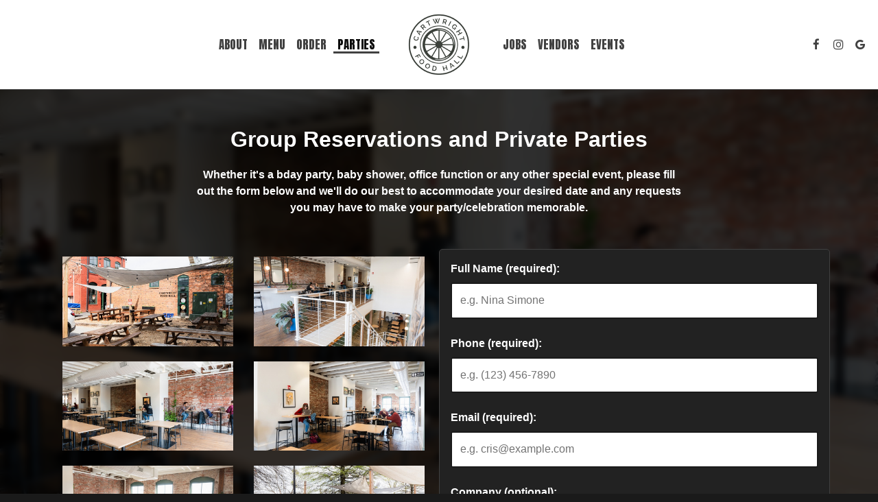

--- FILE ---
content_type: text/html; charset=utf-8
request_url: https://cartwrightfoodhall.com/-party?source=header&spot_id=208263&destination=private_parties&promotion=bar_mitzvah
body_size: 17993
content:
<!DOCTYPE html>
<html lang="en"><head><!-- Google tag (gtag.js) --><script async="async" src="https://www.googletagmanager.com/gtag/js?id=G-VG24VK2VKT"></script><script>
    window.dataLayer = window.dataLayer || [];
    function gtag(){dataLayer.push(arguments);}
    gtag('set', 'linker', {'domains': ['tmt.spotapps.co','spothopperapp.com']});
    gtag('js', new Date());
    gtag('config', 'G-GH658XEGYG');
    gtag('config', 'G-VG24VK2VKT');
  </script><!-- wcache 2026-01-22 02:28:08.853431Z --><!--
smart_footer: true,
smart_footer_version: 2,
scripting_active: false
--><meta charset="utf-8"/><meta content="IE=edge" http-equiv="X-UA-Compatible"/><meta content="width=device-width, initial-scale=1" name="viewport"/><meta content="" name="description"/><meta content="" name="author"/><meta content="Cartwright Food Hall - Groups and Parties" property="og:title"/><meta content="website" property="og:type"/><meta content="http://cartwrightfoodhall.com/-party" property="og:url"/><meta content="Cartwright Food Hall is an artisanal, lifestyle dining concept founded by a group of friends who have a passion for food, family, and community. We feature local eateries and restaurants all based in the Upstate of South Carolina. Cartwright brings to Greer the concept of cross-meal ordering, where different meals are enjoyed in a shared seating area because community matters to us." property="og:description"/><meta content="https://static.spotapps.co/website_images/ab_websites/208263_website_v1/about_2.jpg" property="og:image"/><meta content="Cartwright Food Hall" property="og:image:alt"/><meta content="image/png" property="og:image:type"/><meta content="105869671191364" property="fb:app_id"/><meta content="summary_large_image" name="twitter:card"/><meta content="Cartwright Food Hall - Groups and Parties" name="twitter:title"/><meta content="Cartwright Food Hall is an artisanal, lifestyle dining concept founded by a group of friends who have a passion for food, family, and community. We feature local eateries and restaurants all based in the Upstate of South Carolina. Cartwright brings to Greer the concept of cross-meal ordering, where different meals are enjoyed in a shared seating area because community matters to us." name="twitter:description"/><meta content="https://static.spotapps.co/website_images/ab_websites/208263_website_v1/about_2.jpg" name="twitter:image"/><title>Cartwright Food Hall - Groups and Parties</title><script>document.cookie='resolution='+Math.max(screen.width,screen.height)+("devicePixelRatio" in window ? ","+devicePixelRatio : ",1")+'; path=/';</script><link href="https://static.spotapps.co/website_images/ab_websites/208263_website_v1/favicons/apple-touch-icon.png" rel="apple-touch-icon" sizes="180x180"/><link href="https://static.spotapps.co/website_images/ab_websites/208263_website_v1/favicons/favicon-32x32.png" rel="icon" sizes="32x32" type="image/png"/><link href="https://static.spotapps.co/website_images/ab_websites/208263_website_v1/favicons/favicon-16x16.png" rel="icon" sizes="16x16" type="image/png"/><link href="https://static.spotapps.co/website_images/ab_websites/208263_website_v1/favicons/site.webmanifest" rel="manifest"/><link color="#5bbad5" href="https://static.spotapps.co/website_images/ab_websites/208263_website_v1/favicons/safari-pinned-tab.svg" rel="mask-icon"/><link href="https://static.spotapps.co/website_images/ab_websites/208263_website_v1/favicons/favicon.ico" rel="shortcut icon"/><meta content="#da532c" name="msapplication-TileColor"/><meta content="https://static.spotapps.co/website_images/ab_websites/208263_website_v1/favicons/browserconfig.xml" name="msapplication-config"/><meta content="#ffffff" name="theme-color"/><link href="https://static.spotapps.co/web/cartwrightfoodhall--com/lib/bootstrap/css/bootstrap.min.css" rel="stylesheet"/><link href="https://static.spotapps.co/web/cartwrightfoodhall--com/lib/custom-scrollbar/jquery.mCustomScrollbar.css" rel="stylesheet"/><link href="https://static.spotapps.co/web/cartwrightfoodhall--com/lib/font-awesome-4.7.0/css/font-awesome.min.css" rel="stylesheet"/><link href="https://static.spotapps.co/web/cartwrightfoodhall--com/lib/hover_css/css/hover-min.css" rel="stylesheet"/><link href="https://static.spotapps.co/web/cartwrightfoodhall--com/lib/owlcarousel/owl.carousel.min.css" rel="stylesheet"/><link href="https://static.spotapps.co/web/cartwrightfoodhall--com/lib/owlcarousel/owl.theme.default.min.css" rel="stylesheet"/><link href="https://static.spotapps.co/web-lib/leaflet/leaflet@1.3.1/dist/leaflet.css" rel="stylesheet"/><link href="https://static.spotapps.co/web/cartwrightfoodhall--com/css/style.css?version2" id="mainCSS" rel="stylesheet"/><link href="https://static.spotapps.co/web/cartwrightfoodhall--com/css/bottom_navigation_v1.css?v1767963414" rel="stylesheet"/><link href="css/custom.css?v1767963414&domain=cartwrightfoodhall.com" rel="stylesheet"/><link href="https://static.spotapps.co/web/cartwrightfoodhall--com/lib/icons_font/css/social_icons.css" rel="stylesheet"/><!--[if IE 7]><link rel="stylesheet" href="lib/icons_font/css/social_icons-ie7.css"><![endif]--><link href="https://static.spotapps.co/web/cartwrightfoodhall--com/lib/twitter_x_font_icon/css/twitter_x.css" rel="stylesheet"/><!--[if IE 7]><link rel="stylesheet" href="lib/twitter_x_font_icon/css/twitter_x-ie7.css"><![endif]--><style>

      html {
        height: auto;
        min-height: 100%;
      }
      .tmt-page.party-background.drink-menu {
        background-color: #ebebeb;
                  background-color: #1a1a1a; 
              }
              .tmt-page.party-background.drink-menu {
          background-image: url('//static.spotapps.co/spots/9f/792c4d55644adb99d47060d473361e/wide_medium');
        }
        .tmt-page.party-background.drink-menu:before {
          display: block;
                      -webkit-backdrop-filter: blur(5px);
            backdrop-filter: blur(5px);
                    background-color: rgba(255,255,255,0.8);
                      background-color: rgba(0,0,0,0.8); 
           
        }
        .tmt-page.party-background.drink-menu>div:first-child:before {
          display: none;
        }
      
    </style><script src="https://static.spotapps.co/websites/lib/lazysizes/lazysizes.min.js" async=""></script><script>
function ga_check(){
  return true;
}
</script><script>
function universal_ga(action, type, category, ev_action, label){
  if(typeof ga === 'function')
  {
    if(!(action && label))
      ga(action, type, category)
    else
      ga(action, type, category, ev_action, label)
  }

  if(typeof gtag === 'function')
  {
    if(!(action && label))
    {
      hash = category
      ev_label = hash["eventLabel"]
      var splits = ev_label.match(/.{1,100}/g) ?? [];
      delete(hash["eventLabel"])

      if(splits.length <= 1)
        hash["eventLabel"] = ev_label
      else
      {
        for (let i = 0; i < splits.length; i++) {
          var key = "eventLabel_"+i
          hash[key] = splits[i]
        }
      }
      console.log(hash)
      gtag("event", hash["eventCategory"], hash);
    }
    else
    {
      var hash = {
        eventCategory: category,
        eventAction: ev_action
      }

      var splits = label.match(/.{1,100}/g) ?? [];
      if(splits.length <= 1)
        hash["eventLabel"] = label
      else
      {
        for (let i = 0; i < splits.length; i++) {
          var key = "eventLabel_"+i
          hash[key] = splits[i]
        }
      }
      gtag("event", hash["eventCategory"], hash);
    }
  }
}
</script><script>    function getPromotionUrlParams(){
      var params_str = sessionStorage.getItem('shUrlParams');
      if (params_str != null){
        return JSON.parse(params_str);
      }else{
        return {};
      }
    }

    function getPromotionSourceDetails(){
        var params_str = localStorage.getItem('promotionSourceDetails');
        if (params_str != null){
          return JSON.parse(params_str);
        }else{
          return {};
        }
    }

    function getLastEmailVisitInDays(){
      var promotionSourceDetails = getPromotionSourceDetails();
      if (!promotionSourceDetails['last_visit_email'] ){
        return null;
      }
      return Math.floor((new Date() - new Date(promotionSourceDetails['last_visit_email'])) / (1000 * 60 * 60 * 24));
    }

    function getLastSocialVisitInDays(){
      var promotionSourceDetails = getPromotionSourceDetails();
      if (!promotionSourceDetails['last_visit_social'] ){
        return null;
      }
      return Math.floor((new Date() - new Date(promotionSourceDetails['last_visit_social'])) / (1000 * 60 * 60 * 24));
    }

    var shUrlParams = getPromotionUrlParams();
    var promotionSourceDetails = getPromotionSourceDetails();

    new URL(document.location).searchParams.forEach(function(value, paramName){

     shUrlParams[paramName] = value;

     if (paramName == 'source' && value =='social' ){
       promotionSourceDetails['last_visit_social'] = new Date();
       localStorage.setItem('promotionSourceDetails', JSON.stringify(promotionSourceDetails));
     }

     if (paramName == 'source' && value =='email' ){
       promotionSourceDetails['last_visit_email'] = new Date();
       localStorage.setItem('promotionSourceDetails', JSON.stringify(promotionSourceDetails));
     }

    });

    sessionStorage.setItem('shUrlParams', JSON.stringify(shUrlParams))
</script></head><body class="drink-menu party party-background parties-tmt-page tmt-page" id="tmtPage"><div><header style="background-color:#000000;"><style>

.nav-v8 .nav-tab:nth-child(n+6) {
  -webkit-box-ordinal-group: 3;
  order: 3;
}

.navbar.nav-v6.nav-v8 .desktop-navigation .header-logo {
  top: 0px;
}


.navbar.nav-v6.nav-v8.nav-scroll .desktop-navigation .header-logo {
  top: 0px;
}

.navbar.nav-v6 .container {
  padding-top: 10px;
  padding-bottom: 10px;
}
.navbar.nav-v6.nav-scroll .container {
  padding-top: 0px;
  padding-bottom: 0px;
}
.navbar.nav-v6 .header-logo img {
  max-width: 100%;
}

@media (max-width: 767px) {
  /* DO NOT change mobile nav height on page scroll */
  .navbar.nav-v6 .navbar-header,
  .navbar.nav-v6.nav-scroll .navbar-header {
    padding-top: 10px;
    padding-bottom: 10px;
  }
  .navbar.nav-v6.nav-v8 .socialnav,
  .navbar.nav-v6.nav-v8.nav-scroll .socialnav {
    margin-top: 10px;
  }
  .navbar.nav-v6 .container,
  .navbar.nav-v6.nav-scroll .container {
    padding-top: 0;
    padding-bottom: 0;
  }
  .navbar.nav-v6 .header-logo,
  .navbar.nav-v6.nav-scroll .header-logo {
    height: 70px;
  }
  .navbar.nav-v6 .header-logo img {
    max-height: 100%;
  }
  .navbar.nav-v6.nav-scroll .header-logo img {
    max-width: 100%;
  }
  /* HOME page CHANGE mobile nav height on page scroll */
  /* Remove body.home-page from below code if there should be mobile nav height change on ALL pages */
  body.home-page .navbar.nav-v6 .navbar-header {
    padding-top: 10px;
    padding-bottom: 10px;
  }
  body.home-page .navbar.nav-v6.nav-scroll .navbar-header{
    padding-top: 0px;
    padding-bottom: 0px;
  }
  body.home-page .navbar.nav-v6.nav-v8 .socialnav {
    margin-top: 10px;
  }
  body.home-page .navbar.nav-v6.nav-v8.nav-scroll .socialnav {
    margin-top: 0px;
  }
  body.home-page .navbar.nav-v6 .container{
    padding-top: 0;
    padding-bottom: 0;
  }
  body.home-page .navbar.nav-v6.nav-scroll .container {
    padding-top: 0;
    padding-bottom: 0;
  }
  body.home-page .navbar.nav-v6 .header-logo {
    height: 70px;
  }
  body.home-page .navbar.nav-v6.nav-scroll .header-logo {
    height: 50px;
  }
  body.home-page .navbar.nav-v6 .header-logo img {
    max-height: 100%;
    max-width: 100%;
  }
  body.home-page .navbar.nav-v6.nav-scroll .header-logo img {
    max-width: 80%;
  }
}


.navbar-regular .navbar-collapse.collapse.in {
  background-color: transparent;
  width: 100%;
}
.navbar.nav-v6 .navbar-tabs {
    background-color: #fff;
    -webkit-box-shadow: 0px 4px 4px 0px rgba(0,0,0,0);
    -moz-box-shadow: 0px 4px 4px 0px rgba(0,0,0,0);
    box-shadow: 0px 4px 4px 0px rgba(0,0,0,0);
}
.navbar.nav-v6.nav-scroll .navbar-tabs {
    background-color: #fff;
    -webkit-box-shadow: 0px 4px 4px 0px rgba(0,0,0,0.2);
    -moz-box-shadow: 0px 4px 4px 0px rgba(0,0,0,0.2);
    box-shadow: 0px 4px 4px 0px rgba(0,0,0,0.2);
}
.drink-menu .navbar.nav-v6 .navbar-tabs {
  background-color: #fff;
  -webkit-box-shadow: 0px 4px 4px 0px rgba(0,0,0,0);
  -moz-box-shadow: 0px 4px 4px 0px rgba(0,0,0,0);
  box-shadow: 0px 4px 4px 0px rgba(0,0,0,0);
}
.drink-menu .navbar.nav-v6.nav-scroll .navbar-tabs {
  background-color: #fff;
  -webkit-box-shadow: 0px 4px 4px 0px rgba(0,0,0,0.2);
  -moz-box-shadow: 0px 4px 4px 0px rgba(0,0,0,0.2);
  box-shadow: 0px 4px 4px 0px rgba(0,0,0,0.2);
}
li.drop-down-link .sub-menu {
  background-color: #fff;
  color: #414141;
  }
.nav-scroll li.drop-down-link .sub-menu {
  background-color: #fff;
  color: #414141;
}
.drink-menu li.drop-down-link .sub-menu {
  background-color: #fff;
  color: #414141;
}
.drink-menu .nav-scroll li.drop-down-link .sub-menu {
  background-color: #fff;
  color: #414141;
}
li.drop-down-link .sub-menu a,
li.drop-down-link div.drop-down {
  color: #414141;
}
.nav-scroll li.drop-down-link .sub-menu a,
.nav-scroll li.drop-down-link div.drop-down {
  color: #414141;
}
.drink-menu li.drop-down-link .sub-menu a,
.drink-menu li.drop-down-link div.drop-down {
  color: #414141;
}
.drink-menu .nav-scroll li.drop-down-link .sub-menu a,
.drink-menu .nav-scroll li.drop-down-link div.drop-down {
  color: #414141;
}

.navbar-regular.nav-v6 .navbar-nav>li>a,
.navbar-regular.nav-v6 .navbar-nav>li>a:hover,
.navbar-regular.nav-v6 .navbar-nav>.active>a,
.navbar-regular.nav-v6 .navbar-nav>.active>a:focus,
.navbar-regular.nav-v6 .navbar-nav>.active>a:hover{
  border: none;
  background-color: transparent;
  color: #0B0B0B;
}
.navbar-regular.nav-v6 .navbar-nav>li>a {
  color: #414141;
}
.drink-menu .navbar.nav-v6 .navbar-nav>li>a {
  color: #414141;
}
.drink-menu .navbar-regular.nav-v6 .navbar-nav>li>a:hover,
.drink-menu .navbar-regular.nav-v6 .navbar-nav>.active>a,
.drink-menu .navbar-regular.nav-v6 .navbar-nav>.active>a:focus,
.drink-menu .navbar-regular.nav-v6 .navbar-nav>.active>a:hover {
  color: #0B0B0B;
}

li.drop-down-link .sub-menu a:hover,
li.drop-down-link .sub-menu a:focus {
  color: #0B0B0B;
}
.drink-menu li.drop-down-link .sub-menu a:hover,
.drink-menu li.drop-down-link .sub-menu a:focus {
  color: #0B0B0B;
}

.drink-menu .navbar.nav-v7 .navbar-nav>li>a {
  color: #414141;
}

.navbar-regular.nav-v6 .navbar-toggle .icon-bar {
  background-color: #414141;
}
.drink-menu .navbar-regular.nav-v6 .navbar-toggle .icon-bar {
  background-color: #414141;
}
.navbar-regular.nav-v6 [aria-expanded="true"].navbar-toggle .icon-bar {
  background-color: #0B0B0B;
}
.drink-menu .navbar-regular.nav-v6 [aria-expanded="true"].navbar-toggle .icon-bar {
  background-color: #0B0B0B;
}
.navbar-regular.nav-v6.nav-scroll .navbar-nav>li>a,
.navbar-regular.nav-v6.nav-scroll .navbar-nav>li>a:hover,
.navbar-regular.nav-v6.nav-scroll .navbar-nav>.active>a,
.navbar-regular.nav-v6.nav-scroll .navbar-nav>.active>a:focus,
.navbar-regular.nav-v6.nav-scroll .navbar-nav>.active>a:hover {
  border: none;
  color: #0B0B0B;
}
.navbar-regular.nav-v6.nav-scroll .navbar-nav>li>a {
  color: #414141;
}
.drink-menu .navbar.nav-v6.nav-scroll .navbar-nav>li>a {
  border: none;
  color: #414141;
}
.drink-menu .navbar-regular.nav-v6.nav-scroll .navbar-nav>li>a:hover,
.drink-menu .navbar-regular.nav-v6.nav-scroll .navbar-nav>.active>a,
.drink-menu .navbar-regular.nav-v6.nav-scroll .navbar-nav>.active>a:focus,
.drink-menu .navbar-regular.nav-v6.nav-scroll .navbar-nav>.active>a:hover {
  color: #0B0B0B;
}

.nav-scroll li.drop-down-link .sub-menu a:hover,
.nav-scroll li.drop-down-link .sub-menu a:focus {
  color: #0B0B0B;
}
.drink-menu .nav-scroll li.drop-down-link .sub-menu a:hover,
.drink-menu .nav-scroll li.drop-down-link .sub-menu a:focus {
  color: #0B0B0B;
}

.navbar-regular.nav-v6.nav-scroll .navbar-toggle .icon-bar {
  background-color: #414141;
}
.drink-menu .navbar-regular.nav-v6.nav-scroll .navbar-toggle .icon-bar {
  background-color: #414141;
}
.navbar-regular.nav-v6.nav-scroll [aria-expanded="true"].navbar-toggle .icon-bar {
  background-color: #0B0B0B;
}
.drink-menu .navbar-regular.nav-v6.nav-scroll [aria-expanded="true"].navbar-toggle .icon-bar {
  background-color: #0B0B0B;
}
.navbar.nav-v6 .header-logo-text{
  color: #414141;
}
.navbar.nav-v6.nav-scroll .header-logo-text{
  color: #414141;
}
.navbar.nav-v6 .social-icon{
  color: #414141;
}
.navbar.nav-v6.nav-scroll .social-icon{
  color: #414141;
}
.navbar.nav-v6 .social-square .contact-icon:hover {
  color: #414141;
  background-color: #0B0B0B;
}
.navbar.nav-v6.nav-scroll .social-square .contact-icon:hover {
  color: #414141;
  background-color: #0B0B0B;
}

.drink-menu .navbar.nav-v6 .header-logo-text{
  color: #414141;
}
.drink-menu .navbar.nav-v6.nav-scroll .header-logo-text{
  color: #414141;
}
.drink-menu .navbar.nav-v6 .social-icon{
  color: #414141;
}
.drink-menu .navbar.nav-v6.nav-scroll .social-icon{
  color: #414141;
}
.drink-menu .navbar.nav-v6 .social-square .contact-icon:hover {
  color: #414141;
  background-color: #0B0B0B;
}
.drink-menu .navbar.nav-v6.nav-scroll .social-square .contact-icon:hover {
  color: #414141;
  background-color: #0B0B0B;
}
.navbar.nav-v6 .navbar-tabs {
  border-bottom: 1px solid #414141;
}
.navbar.nav-v6.nav-scroll .navbar-tabs {
  border-bottom: 1px solid #414141;
}
.drink-menu .navbar.nav-v6 .navbar-tabs {
  border-bottom: 1px solid #414141;
}
.drink-menu .navbar.nav-v6.nav-scroll .navbar-tabs {
  border-bottom: 1px solid #414141;
}
@media (max-width: 767px) {
  .navbar.nav-v6 {
      background-color: #fff;
      -webkit-box-shadow: 0px 4px 4px 0px rgba(0,0,0,0);
      -moz-box-shadow: 0px 4px 4px 0px rgba(0,0,0,0);
      box-shadow: 0px 4px 4px 0px rgba(0,0,0,0);
  }
  .navbar.nav-v6.nav-scroll {
      background-color: #fff;
      -webkit-box-shadow: 0px 4px 4px 0px rgba(0,0,0,0.2);
      -moz-box-shadow: 0px 4px 4px 0px rgba(0,0,0,0.2);
      box-shadow: 0px 4px 4px 0px rgba(0,0,0,0.2);
  }
  .drink-menu .navbar.nav-v6 {
    background-color: #fff;
    -webkit-box-shadow: 0px 4px 4px 0px rgba(0,0,0,0);
    -moz-box-shadow: 0px 4px 4px 0px rgba(0,0,0,0);
    box-shadow: 0px 4px 4px 0px rgba(0,0,0,0);
  }
  .drink-menu .navbar.nav-v6.nav-scroll {
    background-color: #fff;
    -webkit-box-shadow: 0px 4px 4px 0px rgba(0,0,0,0.2);
    -moz-box-shadow: 0px 4px 4px 0px rgba(0,0,0,0.2);
    box-shadow: 0px 4px 4px 0px rgba(0,0,0,0.2);
  }
  .navbar.nav-v6 .container,
  .navbar.nav-v6.nav-scroll .container,
  .drink-menu .navbar.nav-v6 .container,
  .drink-menu .navbar.nav-v6.nav-scroll .container {
    border-bottom: none;
  }
  .navbar.nav-v6 .navbar-header {
    border-bottom: 1px solid #414141;
  }
  .navbar.nav-v6.nav-scroll .navbar-header {
    border-bottom: 1px solid #414141;
  }
  .drink-menu .navbar.nav-v6 .navbar-header {
    border-bottom: 1px solid #414141;
  }
  .drink-menu .navbar.nav-v6.nav-scroll .navbar-header {
    border-bottom: 1spx solid #414141;
  }
  li.drop-down-link .sub-menu,
  .drink-menu li.drop-down-link .sub-menu {
    background-color: transparent;
  }
  .nav-scroll li.drop-down-link .sub-menu,
  .drink-menu .nav-scroll li.drop-down-link .sub-menu {
    background-color: transparent;
  }
    .navbar-regular.nav-v6 .navbar-nav>li>a:hover,
  .navbar-regular.nav-v6 .navbar-nav>.active>a,
  .navbar-regular.nav-v6 .navbar-nav>.active>a:focus,
  .navbar-regular.nav-v6 .navbar-nav>.active>a:hover{
    background-color: #0B0B0B;
    color: #414141;
  }
  .navbar-regular.nav-v6.nav-scroll .navbar-nav>li>a:hover,
  .navbar-regular.nav-v6.nav-scroll .navbar-nav>.active>a,
  .navbar-regular.nav-v6.nav-scroll .navbar-nav>.active>a:focus,
  .navbar-regular.nav-v6.nav-scroll .navbar-nav>.active>a:hover{
    background-color: #0B0B0B;
    color: #414141;
  }
  .drink-menu .navbar-regular.nav-v6 .navbar-nav>li>a:hover,
  .drink-menu .navbar-regular.nav-v6 .navbar-nav>.active>a,
  .drink-menu .navbar-regular.nav-v6 .navbar-nav>.active>a:focus,
  .drink-menu .navbar-regular.nav-v6 .navbar-nav>.active>a:hover{
    background-color: #0B0B0B;
    color: #414141;
  }
  .drink-menu .navbar-regular.nav-v6.nav-scroll .navbar-nav>li>a:hover,
  .drink-menu .navbar-regular.nav-v6.nav-scroll .navbar-nav>.active>a,
  .drink-menu .navbar-regular.nav-v6.nav-scroll .navbar-nav>.active>a:focus,
  .drink-menu .navbar-regular.nav-v6.nav-scroll .navbar-nav>.active>a:hover{
    background-color: #0B0B0B;
    color: #414141;
  }

  .navbar-regular.nav-v6 li.drop-down-link.active .drop-down .fa.fa-angle-up {
    color: #414141;
  }
  .navbar-regular.nav-v6.nav-scroll li.drop-down-link.active .drop-down .fa.fa-angle-up {
    color: #414141;
  }
  .drink-menu .navbar-regular.nav-v6 li.drop-down-link.active .drop-down .fa.fa-angle-up {
    color: #414141;
  }
  .drink-menu .navbar-regular.nav-v6.nav-scroll li.drop-down-link.active .drop-down .fa.fa-angle-up {
    color: #414141;
  }
}
</style><!-- nav --><nav class="navbar nav-v4 nav-v6 nav-v7 nav-v8 nav-top navbar-regular navbar-fixed-top" id="navbar" role="navigation"><div class="visuallyhidden" id="skip"><a href="#content">Skip to Main Content</a></div><div class="desktop-navigation"><div class="navbar-tabs"><div class="container"><div class="navbar-content"><ul class="nav navbar-nav"><li class="logo-holder"><div class="header-logo logo-top"><img alt="Cartwright Food Hall logo top - Homepage" aria-label="Homepage" class="img-responsive logo-top logo-image" role="link" src="https://static.spotapps.co/website_images/ab_websites/208263_website_v1/logo.png" tabindex="0"/></div><div class="header-logo logo-scroll"><img alt="Cartwright Food Hall logo scroll - Homepage" aria-label="Homepage" class="img-responsive logo-scroll logo-image" role="link" src="https://static.spotapps.co/website_images/ab_websites/208263_website_v1/logo.png" tabindex="0"/></div></li><li class="nav-tab"><a class="" href="/greer-downtown-greer-cartwright-food-hall-about" id="/Greer-Downtown-Greer-Cartwright-Food-Hall-about_link" target="_self">
                        
                      About
                                          </a></li><li class="nav-tab nav-menu-page"><a class="" href="/greer-downtown-greer-cartwright-food-hall-food-menu" id="/Greer-Downtown-Greer-Cartwright-Food-Hall-food-menu_link" target="_self">
                        
                      Menu
                                          </a></li><li class="nav-tab"><a class="" href="/greer-downtown-greer-cartwright-food-hall-order-online" id="/Greer-Downtown-Greer-Cartwright-Food-Hall-order-online_link" target="_self">
                        
                      Order
                                          </a></li><li class="nav-tab active nav-parties-link"><a class="link-parties-sh" href="/greer-downtown-greer-cartwright-food-hall-party#" id="/Greer-Downtown-Greer-Cartwright-Food-Hall-party#_link" target="_self">
                        
                      Parties
                                          </a></li><li class="nav-tab nav-jobs-link"><a class="link-jobs-sh" href="https://tmt.spotapps.co/job-listings?spot_id=208263&callback_url=http://cartwrightfoodhall.com/-party#" id="https://tmt.spotapps.co/job-listings?spot_id=208263&callback_url=http://cartwrightfoodhall.com/-party#_link" target="_self">
                        
                      Jobs
                                          </a></li><li class="nav-tab"><a class="" href="/greer-downtown-greer-cartwright-food-hall-vendors" id="/Greer-Downtown-Greer-Cartwright-Food-Hall-vendors_link" target="_self">
                        
                      Vendors
                                          </a></li><li class="nav-tab"><a class="" href="/greer-downtown-greer-cartwright-food-hall-events" id="/Greer-Downtown-Greer-Cartwright-Food-Hall-events_link" target="_self">
                        
                      Events
                                          </a></li><li class="nav-tab helper-tab"><a href="#" id="hidden_tab_r" target="_self"><span class="visuallyhidden">Go to top</span></a></li></ul><ul class="socialnav"><li class="social-links social-icons-holder social-square"><a class="pull-left contact-icon" href="https://www.facebook.com/105869671191364" target="_blank"><i class="social-icon fa fa-facebook"></i><span>Facebook page</span></a></li><li class="social-links social-icons-holder social-square"><a class="pull-left contact-icon" href="https://www.instagram.com/cartwrightfoodhall" target="_blank"><i class="social-icon fa fa-instagram"></i><span>Instagram page</span></a></li><li class="social-links social-icons-holder social-square"><a class="pull-left contact-icon" href="https://www.google.com/search?q=Cartwright+Food+Hall&rlz=1C5CHFA_enRS1033RS1036&oq=Cartwright+Food+Hall&gs_lcrp=EgZjaHJvbWUyBggAEEUYOTIGCAEQRRg8MgYIAhBFGDwyBggDEEUYPdIBCDY4N2owajE1qAIIsAIB&sourceid=chrome&ie=UTF-8#ip=1&lrd=0x88582b52d44e6c6b:0x37a516a601c77254,1,,,," target="_blank"><i aria-hidden="true" class="social-icon fa fa-google"></i><span>Google page</span></a></li></ul></div></div></div></div><div class="mobile-navigation"><div class="container"><a class="header-logo logo-top" href="/#"><img alt="Cartwright Food Hall logo top - Homepage" aria-label="Homepage" class="img-responsive logo-top" src="https://static.spotapps.co/website_images/ab_websites/208263_website_v1/logo.png"/></a><a class="header-logo logo-scroll" href="/"><img alt="Cartwright Food Hall logo scroll - Homepage" aria-label="Homepage" class="img-responsive logo-scroll" src="https://static.spotapps.co/website_images/ab_websites/208263_website_v1/logo.png"/></a><ul class="socialnav"><li class="social-links social-icons-holder social-square"><a class="pull-left contact-icon" href="https://www.facebook.com/105869671191364" target="_blank"><i class="social-icon fa fa-facebook"></i><span>Facebook page</span></a></li><li class="social-links social-icons-holder social-square"><a class="pull-left contact-icon" href="https://www.instagram.com/cartwrightfoodhall" target="_blank"><i class="social-icon fa fa-instagram"></i><span>Instagram page</span></a></li><li class="social-links social-icons-holder social-square"><a class="pull-left contact-icon" href="https://www.google.com/search?q=Cartwright+Food+Hall&rlz=1C5CHFA_enRS1033RS1036&oq=Cartwright+Food+Hall&gs_lcrp=EgZjaHJvbWUyBggAEEUYOTIGCAEQRRg8MgYIAhBFGDwyBggDEEUYPdIBCDY4N2owajE1qAIIsAIB&sourceid=chrome&ie=UTF-8#ip=1&lrd=0x88582b52d44e6c6b:0x37a516a601c77254,1,,,," target="_blank"><i aria-hidden="true" class="social-icon fa fa-google"></i><span>Google page</span></a></li></ul><div class="navbar-header"><button class="navbar-toggle" data-target="#navbar-collapse-1" data-toggle="collapse" type="button"><span class="sr-only">Toggle navigation</span><span class="icon-bar"></span><span class="icon-bar"></span><span class="icon-bar"></span></button></div><div class="collapse navbar-collapse" id="navbar-collapse-1"><ul class="nav navbar-nav navbar-right"><li class=" "><a class="" href="/greer-downtown-greer-cartwright-food-hall-about" id="mobile_/Greer-Downtown-Greer-Cartwright-Food-Hall-about_link" target="_self">
                    About
                    
                </a></li><li class=" nav-menu-page"><a class="" href="/greer-downtown-greer-cartwright-food-hall-food-menu" id="mobile_/Greer-Downtown-Greer-Cartwright-Food-Hall-food-menu_link" target="_self">
                    Menu
                    
                </a></li><li class=" "><a class="" href="/greer-downtown-greer-cartwright-food-hall-order-online" id="mobile_/Greer-Downtown-Greer-Cartwright-Food-Hall-order-online_link" target="_self">
                    Order
                    
                </a></li><li class="active nav-parties-link"><a class="link-parties-sh" href="/greer-downtown-greer-cartwright-food-hall-party#" id="mobile_/Greer-Downtown-Greer-Cartwright-Food-Hall-party#_link" target="_self">
                    Parties
                    
                </a></li><li class=" nav-jobs-link"><a class="link-jobs-sh" href="https://tmt.spotapps.co/job-listings?spot_id=208263&callback_url=http://cartwrightfoodhall.com/-party#" id="mobile_https://tmt.spotapps.co/job-listings?spot_id=208263&callback_url=http://cartwrightfoodhall.com/-party#_link" target="_self">
                    Jobs
                    
                </a></li><li class=" "><a class="" href="/greer-downtown-greer-cartwright-food-hall-vendors" id="mobile_/Greer-Downtown-Greer-Cartwright-Food-Hall-vendors_link" target="_self">
                    Vendors
                    
                </a></li><li class=" "><a class="" href="/greer-downtown-greer-cartwright-food-hall-events" id="mobile_/Greer-Downtown-Greer-Cartwright-Food-Hall-events_link" target="_self">
                    Events
                    
                </a></li></ul></div></div></div></nav></header><main id="content" role="main"><article><div class="pagecontent"><div class="tabs-container"><div class="scrolling"><h1 style="display: none;">Group Reservations and Private Parties</h1><div class="tmt-iframe-holder"><div class="custom-loader loader-1" id="loader"></div><iframe allowfullscreen="allowfullscreen" class="tmt-iframe hide-iframe" frameborder="0" height="100%" id="pageIframe" onload="iframeTMTpageInit()" scrolling="no" src="//tmt.spotapps.co/private-parties?spot_id=208263" title="Groups and Parties" width="100%"></iframe></div></div></div></div></article></main></div><style type="text/css">
    .navbar-fixed-bottom.nav-v1 {
        bottom: -100px;
    }
    .navbar-fixed-bottom.nav-v1 .nav.navbar-nav.navbar-right {
        background-color: #414141;
    }
    .navbar-fixed-bottom.nav-v1 .bottom-svg-border path,
    .navbar-fixed-bottom.nav-v1 .bottom-svg-border polygon {
      fill: #000;
    }
    .navbar-fixed-bottom.nav-v1 .bottom-list-item a {
        color: #fff;
    }
    .navbar-fixed-bottom.nav-v1 .bottom-list-item a:hover,
    .navbar-fixed-bottom.nav-v1 .bottom-list-item a:focus {
        color: #D8D8D8;
    }
</style><nav aria-label="mobile footer" class="navbar-fixed-bottom nav-v1" id="bottom-navbar"><div><ul class="nav navbar-nav navbar-right"><li class="bottom-list-item "><a class="bottom-link " href="https://order.toasttab.com/online/momos-sushi-cartwright-food-hall-215-trade-street" id="bottom_link_4" target="_self">
                        Order                    </a></li><li class="bottom-list-item "><a class="bottom-link " href="/greer-downtown-greer-cartwright-food-hall-party" id="bottom_link_5" target="_self">
                        Parties                    </a></li><li class="bottom-list-item "><a class="bottom-link " href="https://tmt.spotapps.co/job-listings?spot_id=208263&callback_url=http://cartwrightfoodhall.com/-party" id="bottom_link_7" target="_self">
                        Jobs                    </a></li></ul></div></nav><script src="https://static.spotapps.co/web/cartwrightfoodhall--com/lib/jquery/jquery.min.js"></script><script src="https://static.spotapps.co/web/cartwrightfoodhall--com/lib/bootstrap/js/bootstrap.min.js"></script><script src="https://static.spotapps.co/web/cartwrightfoodhall--com/js/tmt_script.js"></script><script>

	$("#bottom_link_4").on("click", function(){
		if (ga_check())
			universal_ga('send', 'event', 'Button', 'Click', 'Order Online');
	});
	$("#bottom_link_5").on("click", function(){
		if (ga_check())
			universal_ga('send', 'event', 'Button', 'Click', 'Private Party');
	});
	$("#bottom_link_7").on("click", function(){
		if (ga_check())
			universal_ga('send', 'event', 'Button', 'Click', 'Jobs');
	});
  $('.header-logo, .nav-v2-home-btn').click(function(event) {
    if ( window.location.pathname == '/' || window.location.pathname == '/index.php') {
      event.preventDefault();
      var windowScrollTop = $(window).scrollTop();
      if(windowScrollTop > 150) {
        $('html, body').animate({scrollTop: 0}, 750);
      }
    }
  });

$(".banner-section a.banner-pin").click(function(e) {
    // target element id
    var id = $(this).attr('href');

    // target element
    var section = $(id);
    if (section.length === 0) {
        return;
    }

    // prevent standard hash navigation (avoid blinking in IE)
    e.preventDefault();

    // top position relative to the document
    var pos = section.offset().top - 100 + 10;

    // animated top scrolling
    $('body, html').animate({scrollTop: pos}, 750);
});

$(document).ready(function() {
  var navHeight = $('nav.navbar').height();
  $('html').css("scroll-padding-top", navHeight);
});

var called_v8_scroll = false;

$(document).on('scroll', function (e) {
    if($(document).scrollTop() > 0) {
      $('.navbar.nav-v7').addClass('nav-scroll');
      $('.navbar.nav-v7').removeClass('nav-top');
      if (2 !=2 && 2 == 2) {
        if(!called_v8_scroll) {
          setTimeout(function(){
            setHelperTabWidth();
            called_v8_scroll = true;
          }, 300);
        }
      }
    }else {
      $('.navbar.nav-v7').removeClass('nav-scroll');
      $('.navbar.nav-v7').addClass('nav-top');
      if (2 != 2 && 2 == 2) {
        $('#hidden_tab_r').width(0);
        $('#hidden_tab_l').width(0);
        $('.navbar-nav li.nav-tab').first().css('margin-left', '0px');
        $('.navbar-nav li.nav-tab').last().css('margin-right', '0px');
        called_v8_scroll = false;
      }
    }
});

$(function() {
  setDropDownMenuWidth();

  function setDropDownMenuWidth() {
    var tabs_list = $('.navbar-tabs .navbar-nav');

    $(tabs_list).find('li.drop-down-link').each(function() {
      var sub_menu_width = $(this).outerWidth(true);
      if (sub_menu_width < 100) {
        sub_menu_width = 100;
      }
      $(this).find('.sub-menu').css('width', sub_menu_width+'px');
    });
  }

  $( window ).resize(function() {
    setDropDownMenuWidth();
  });
  $( window ).load(function() {
    setDropDownMenuWidth();
  });

});



$( '.drop-down-link .drop-down' ).click(function(event) {
  event.preventDefault();
  event.stopPropagation();

  var drop_down = $(this).closest('.drop-down-link');
  var drop_down_a = $(this);

  if($(drop_down_a).attr("aria-expanded") == "true") { 
    $(drop_down_a).attr("aria-expanded",false)
  } else { 
    $(drop_down_a).attr("aria-expanded",true)
  }

  
  var sub_menu = $(this).closest('.drop-down-link').find( '.sub-menu' );

  if ( $(sub_menu).is( ':hidden' ) ) {
    $(sub_menu).slideDown();
    $(drop_down).addClass('active');
  } else {
    $(sub_menu).slideUp();
    $(drop_down).removeClass('active');
  }
});

//// Set width for corresponding helper tab or margin for first or last nav tab depending on calculeted width sum of left and right tabs
function setHelperTabWidth() {
  var nav_tab_width;
  var tabs_left_width = 0;
  var tabs_right_width = 0;

  var full_nav_tab_width;
  var full_tabs_left_width = 0;
  var full_tabs_right_width = 0;

  $('li.nav-tab').each(function( index, element ) {

    nav_tab_width = $(element).find('a').width();
    full_nav_tab_width = $(element).outerWidth(true);

    if (!($(element).hasClass('helper-tab'))) {
      if (index<4) {
        tabs_left_width += nav_tab_width;
        full_tabs_left_width += full_nav_tab_width;
      } else {
        tabs_right_width += nav_tab_width;
        full_tabs_right_width += full_nav_tab_width;
      }
    } else {
      if(index == 0) {
        full_tabs_left_width += full_nav_tab_width;
      } else {
        full_tabs_right_width += full_nav_tab_width;
      }
    }

  });

  var tabs_width_differance = tabs_left_width - tabs_right_width;
  var helper_value = Math.abs(tabs_width_differance);
  var full_tabs_width_differance = full_tabs_left_width - full_tabs_right_width;

  // if sum of left tabs width is smaller than rigth tabs width tabs_width_differance is negative set margin left for first tab
  if (full_tabs_width_differance != 0) {
    if (tabs_width_differance < 0) {
      $('.navbar-nav li.nav-tab').first().css('margin-left', helper_value+'px');
    } else {
      $('.navbar-nav li.nav-tab').last().css('margin-right', helper_value+'px');
    }
  }
  
}

$(function() {
  setNavTabsWidth();

  function setNavTabsWidth() {
    var container_width = $('.navbar-tabs .container').outerWidth();
    var social_icons_width = $('.navbar-tabs .socialnav').outerWidth(true);
    var reduced_tabs_width = container_width - (2 * social_icons_width) -10;

    $('.navbar-tabs .navbar-content').width(reduced_tabs_width);

    // helper value set in case logo is centered and tabs width sum on the left and on the right are not the same
    if (2 == 2) {
      setTimeout(function(){
        setHelperTabWidth();
        $('.navbar.nav-v8 .desktop-navigation .navbar-nav').css('opacity', '1');
      }, 300);

    }
  }

  $( window ).resize(function() {
      setNavTabsWidth();
  });

  $('.nav a:not(.drop-down)').on('click', function () {
    $('.navbar-collapse').collapse('hide');
  });

});

$('.logo-holder .logo-image').click(function(event) {
  if ( window.location.pathname == '/' || window.location.pathname == '/index.php') {
    var windowScrollToTop = $(window).scrollTop();
    if(windowScrollToTop > 150) {
      $('html, body').animate({scrollTop: 0}, 750);
    }
  } else {
      window.location = "/";
  }
});
    setTimeout(function(){
        $('.navbar-fixed-bottom.nav-v1').addClass('show-bottom-nav'); triggerShowFooterEvents();
    }, 4000);
</script><script>

  var spot_id = 208263;
  var sh_generic_form_params=JSON.parse('{"generic_contact_form_active":true,"texting_permissions_active":true,"title":"Contact us","instructions":"Please fill out the form and we will be in touch.","reasons":["To host a special event","To get a special event catered","To reserve a table","To apply for a job","Other Questions"],"custom_hours":"","hours":"","active_tmt_cta_links":{"cta_private_party":"https://cartwrightfoodhall.com/-party","cta_catering":null,"cta_reservations":null,"cta_jobs":"https://tmt.spotapps.co/job-listings?spot_id=208263"},"spot_name":"Cartwright Food Hall","label_for_texting_permission":"I’d like to get texts about specials, events, and other exclusive offers and announcements not available to general public"}');

  if (false){
    console.log("Check SpotHopper configuration. Probably there is no 'WEBSITE::DOMAIN_NAME' key for your website");
  }

  if (navigator.userAgent.match(/iPhone/i)
     || navigator.userAgent.match(/iPad/i)
     || navigator.userAgent.match(/iPod/i)){
    $(document).ready(function(){
          document.body.className += " " + "webkit-mobile-body";
    });
  }

  var promotion_url_param_domain = getPromotionUrlParams()['domain'];
  if ( promotion_url_param_domain && ( new URL(document.location).host == 'localhost:4000' || new URL(document.location).host == 'wcache.spotapps.co' ||  new URL(document.location).host == 'website-editor.spotapps.co' || new URL(document.location).host == 'website-editor-staging.spotapps.co' || new URL(document.location).host == 'wcache-staging.spotapps.co')){
    $("a[href^='/']").each(function(){
      if (this.href.indexOf('domain=') == -1){
        var sh_internal_url = new URL(this.href);
        sh_internal_url.searchParams.set("domain", promotion_url_param_domain);
        this.href = sh_internal_url.toString();
      }
    })
  }


  function cta_link_matches_href(href, url){
    var domain = 'cartwrightfoodhall.com';
    if(typeof url === 'undefined'){
      return false;
    }
    var partsOfURL = url.split(domain);
    if (partsOfURL.length != 2){
      return href == url;
    }else{
      var urlPath = partsOfURL[1];
      if (urlPath.substring(0,1) == "/"){
        urlPath = urlPath.substring(1,urlPath.length);
      }
      return href.indexOf(urlPath, domain.length + href.indexOf(domain)-1) !== -1;
    }
  }

  var all_cta_links = [{"id":1424245,"spot_id":208263,"url":"https://order.toasttab.com/online/momos-sushi-cartwright-food-hall-215-trade-street","cta_link_type":"order","created_at":"2025-05-21T12:42:53+00:00","updated_at":"2025-05-21T12:49:54+00:00","made_of_food":false,"link_name":"Toast","target":null,"website_footer_label":"Order","position":0},{"id":1424246,"spot_id":208263,"url":"https://www.doordash.com/store/momos-sushi-&-more-24445186/?srsltid=AfmBOoodTNaVdUKGGvbU9CdeZ_MI-NSpeHi5MjnQKP6yYylXbkvtDL20","cta_link_type":"order2","created_at":"2025-05-21T12:42:53+00:00","updated_at":"2025-05-21T12:49:55+00:00","made_of_food":false,"link_name":"Doordash","target":null,"website_footer_label":"Order","position":11},{"id":1424247,"spot_id":208263,"url":"https://www.ubereats.com/store/momos-sushi-%26-more/iRKofst1XbqW073mOMKBiw?srsltid=AfmBOoqvGV0Jq4KlI6j3IVxW25FW1rYVKUpJ3rPFrzDsAz9yJ1JB1-fP","cta_link_type":"order3","created_at":"2025-05-21T12:42:53+00:00","updated_at":"2025-05-21T12:49:55+00:00","made_of_food":false,"link_name":"Uber Eats","target":null,"website_footer_label":"Order","position":12},{"id":1424248,"spot_id":208263,"url":"https://www.grubhub.com/restaurant/momos-sushi--more-215-trade-st-greer/8884392","cta_link_type":"order4","created_at":"2025-05-21T12:42:53+00:00","updated_at":"2025-05-21T12:49:55+00:00","made_of_food":false,"link_name":"GrubHub","target":null,"website_footer_label":"Order","position":null},{"id":902450,"spot_id":208263,"url":"https://cartwrightfoodhall.com/-party","cta_link_type":"private_parties","created_at":"2024-03-14T01:40:53+00:00","updated_at":"2024-08-27T12:56:26+00:00","made_of_food":false,"link_name":"Private Parties","target":null,"website_footer_label":"Parties","position":3},{"id":902451,"spot_id":208263,"url":"https://tmt.spotapps.co/job-listings?spot_id=208263","cta_link_type":"job_listing","created_at":"2024-03-14T01:40:53+00:00","updated_at":"2024-08-27T12:56:26+00:00","made_of_food":false,"link_name":"Job Listing","target":null,"website_footer_label":"Jobs","position":2},{"id":1050464,"spot_id":208263,"url":"https://cartwrightfoodhall.com/-events","cta_link_type":"events","created_at":"2024-08-27T12:56:26+00:00","updated_at":null,"made_of_food":false,"link_name":"","position":null},{"id":1011780,"spot_id":208263,"url":"https://central.toasttab.com/s/article/Cash-Management-Overview","cta_link_type":"drink_menu","created_at":"2024-07-22T13:21:15+00:00","updated_at":"2024-08-27T12:56:26+00:00","made_of_food":false,"link_name":"","position":null},{"id":1011781,"spot_id":208263,"url":"https://cartwrightfoodhall.com/-food-menu","cta_link_type":"food_menu","created_at":"2024-07-22T13:21:15+00:00","updated_at":"2024-08-27T12:56:26+00:00","made_of_food":false,"link_name":"","position":null}];

  function find_cta_link(href) {
    for (var i=0; i< all_cta_links.length; i++){
      var cta_link = all_cta_links[i];
      if ( cta_link_matches_href(href, cta_link.url)){
        return cta_link;
      }
    }
  }

  function find_cta_links(href) {
    var cta_links = []
    for (var i=0; i< all_cta_links.length; i++){
      var cta_link = all_cta_links[i];
      if ( cta_link_matches_href(href, cta_link.url)){
        cta_links.push(cta_link);
      }
    }
    return cta_links;
  }


  function get_current_page_cta_link_types(){
    var types = [];
    var cta_links = find_cta_links(document.location.href);
    for (var i=0; i<cta_links.length; i++){
      types.push(cta_links[i].cta_link_type);
    }
    return types;
  }


  function is_food_menu_page(){
    var cta_link_types = get_current_page_cta_link_types();
    for (var i=0; i<cta_link_types.length; i++){
      if ('food_menu' == cta_link_types[i])
        return true;
    }
    return false;
  }


  function get_form_cat_from_cta(){
    var cta_link = find_cta_link(document.location.href);
    if (cta_link == null) {
        return null;
    }
    if (cta_link.cta_link_type == 'private_parties'){
        return 'private_party';
    }else if (cta_link.cta_link_type == 'reservations'){
        return 'reservation';
    }else if (cta_link.cta_link_type == 'catering'){
        return 'catering';
    }else if (cta_link.cta_link_type == 'job_listing'){
        return 'job_listings';
    }else if (cta_link.cta_link_type == 'gift_cards'){
          return 'gift_cards';
    }
    return null;
  }

  function element_has_events_defined(elem){
    if ($._data(elem, "events") === undefined){
      return false;
    }
    return true;
  }

  function create_ga_events_for_cta_clicks(){
    if (typeof $ === 'function'){

      var cta_link_of_the_page = find_cta_link(location.href);


      $("a").each(function(index, elem){
        var href = $(elem).attr('href');

        if (href  === undefined ){
           return;
        }

        if (href.substring(0,4) == 'tel:'){
          if (!element_has_events_defined(elem)){  // not footer links
            $(elem).on("click", function(){
                universal_ga('send', 'event', {
                  eventCategory: 'Button',
                  eventAction: 'Click',
                  eventLabel: 'Phone',
                  transport: 'beacon'
                });
             });

             if (cta_link_of_the_page){
                $(elem).on("click", function(){
                    universal_ga('send', 'event', {
                      eventCategory: 'Button',
                      eventAction: 'Click',
                      eventLabel: cta_link_of_the_page.cta_link_type +  ' page phone',
                      transport: 'beacon'
                    });
                 });
             }
          } else {
             if (cta_link_of_the_page){
               $(elem).on("click", function(){
                   universal_ga('send', 'event', {
                        eventCategory: 'Button',
                        eventAction: 'Click',
                        eventLabel: cta_link_of_the_page.cta_link_type +  ' page phone footer',
                        transport: 'beacon'
                   });
               });
             }
          }


        }else{
          var cta_link = find_cta_link(href);
          if (elem.className != null && elem.className.indexOf("bottom-link") > -1){
            // console.log("bottom link detected");
          }else{
            if (cta_link != null){
              $(elem).on("click", function(){
                universal_ga('send', 'event', {
                        eventCategory: 'Website Link',
                        eventAction: 'Click',
                        eventLabel: cta_link.cta_link_type,
                        transport: 'beacon'
                  });
              });
            }
          }
        }


      });
    }
  }

  if (typeof angular === "undefined") {
    create_ga_events_for_cta_clicks();
  } else {
    angular.element(document).ready(function () {
      create_ga_events_for_cta_clicks();
    });
  }


  function triggerShowFooterEvents(){
    if (window.screen.availWidth < 768){
        universal_ga('send', 'event', {
                eventCategory: 'Mobile Footer',
                eventAction: 'View',
                eventLabel: '',
                transport: 'beacon'
          });
    }
  }




  ////////////
  function smartFooterV2()
  {
    var list= document.getElementsByClassName("bottom-list-item");
    if (!list) return;

    if (document.getElementById("bottom-navbar") == null){
      return;
    }

    var bottomNav = document.querySelector('#bottom-navbar .navbar-nav');
    var footerLinkPaddingLeft = $('#bottom-navbar .navbar-nav li a').css('padding-left');
    var footerLinkPaddingRight = $('#bottom-navbar .navbar-nav li a').css('padding-right');

    bottomNav.innerHTML = '';
    var linksWithPosition = all_cta_links.filter(e => e.position != null && e.position >= 0);
    linksWithPosition.sort(function(a,b) {
      return a.position - b.position;
    });

    var footerLinkStyle = (footerLinkPaddingLeft == '0px' || footerLinkPaddingRight == '0px' ? 'style="padding-left: 8px; padding-right: 8px;"' : '');

    linksWithPosition.forEach((e, i) => {
        var target = e.target || getUrlTarget(e.url);
        bottomNav.insertAdjacentHTML('beforeend',
        `<li class="bottom-list-item" style="white-space: nowrap;width: auto;"><a ${footerLinkStyle} class="bottom-link smart-footer-link" data-type="${e.cta_link_type}" data-position="${i}" target="${target}" href="${e.url}">${e.website_footer_label}</a></li>`);
    })

    var intervalCount = 0
    var interval = setInterval(() => {
      if(intervalCount == 50){
        clearInterval(interval);
      }
      removeOverflowingFooterLinks();
      intervalCount ++;
    }, 200);

    $('.smart-footer-link').on("click", function(){
          if (typeof shUrlParams !== "undefined" && shUrlParams['source'] === undefined){
                    shUrlParams['source'] = 'footer';
                    sessionStorage.setItem('shUrlParams', JSON.stringify(shUrlParams));
          }

          var visibleLinks = $('.smart-footer-link').map(function (e) {
              return $(this).data('type');
          }).toArray().join(',');

          universal_ga('send', 'event', {
                  eventCategory: 'Button',
                  eventAction: 'Click_footer_2',
                  eventLabel: "type:" + $(this).data('type') + "|position:" + $(this).data('position') + "|visible:" + visibleLinks,
                  transport: 'beacon'
            });
    });
  }

  function removeOverflowingFooterLinks(){
    var bottomNavLinks = document.querySelectorAll('#bottom-navbar .navbar-nav li');
    var width_sum = 0;

    bottomNavLinks.forEach(e => {
      width_sum += e.getBoundingClientRect().width;
      if ((width_sum) > window.innerWidth) {
        console.log(`%cLink %c${e.textContent} %cdeleted couldn't fit screen`,"color: #fff;background: #202124;", "background: red;color: #fff", "color: #fff;background: #202124;");
        e.remove();
      }
    });
  }

  function getUrlTarget(url){
    if(url.startsWith('tel')){
      return '_self';
    }
    if(url.startsWith('/') || url.includes('tmt.spotapps.co') || url.includes(window.location.host)){
      return '_self';
    }
    return '_blank';
  }

  function npb()
    {
    	var list= document.getElementsByClassName("bottom-list-item");
    	if (!list) return;

      if (document.getElementById("bottom-navbar") == null){
        return;
      }

      var url = ""
    	for (var i=0; i < all_cta_links.length; i++)
    	{
    		if (all_cta_links[i].cta_link_type == "order"){
          url = all_cta_links[i].url;
        }
    	}

    	if ( url == ""){
        return;
      }

    	for (i=0; i < list.length; i++)
    	{
    		console.log(cta_link_matches_href(list[i].firstChild.href, url));
    		if (cta_link_matches_href(list[i].firstChild.href,url))  return;

    	};

    	var item = list[list.length-1]
    	document.getElementById("bottom-navbar").getElementsByClassName("nav navbar-nav")[0].appendChild(item.cloneNode(true));
    	var width_sum = 0;
    	for (i=0; i < list.length; i++) {
    		width_sum += list[i].getBoundingClientRect().width;
    	}

    	var item = list[list.length-1]
    	if ((width_sum - 10) > window.innerWidth) { item.parentNode.removeChild(item); console.log("link deleted couldn't fit screen"); return; }

    	item.firstChild.text = "Order";
    	item.firstChild.href = url;
    	item.firstChild.id = "bottom_link_" + list.length;

      $(item.firstChild).on("click", function(){

          if (typeof shUrlParams !== "undefined" && shUrlParams['source'] === undefined){
                    shUrlParams['source'] = 'footer';
                    sessionStorage.setItem('shUrlParams', JSON.stringify(shUrlParams));
                  }

          universal_ga('send', 'event', {
                  eventCategory: 'Button',
                  eventAction: 'Click',
                  eventLabel: 'Plan B-2 Order',
                  transport: 'beacon'
            });
      });


    }

function activateSmartFooter(){
    var smart_footer_active = true;
    var smart_footer_version = 2
    if(window.location.hash == '#smartFooterV2=enabled'){
      smartFooterV2();
      return;
    }
    if (smart_footer_active){
      if(smart_footer_version == 2 ){
          smartFooterV2();
       }else {
          npb();
       }
    }
  }

  activateSmartFooter();

  var corona_config_str = '{"id":118503,"spot_id":208263,"promote_deliveries":true,"promote_pick_up":true,"promote_gift_cards":true,"promote_private_parties":true,"promote_catering":true,"promote_reservations":true,"promote_happy_hour":true,"promote_events":true,"promote_walk_ins":true,"instructions_on_food_page":false,"food_page_instruction_text":"To place a delivery or curbside pick-up order, please call:","food_page_instruction_phone":null,"created_at":"2024-01-15T17:35:07+00:00","updated_at":"2025-03-31T12:46:14+00:00","food_page_button_color":null,"food_page_button_text_color":null,"food_page_link_color":null,"food_page_text_color":null,"wine_and_beer_to_go_license":false,"all_alcoholic_to_go_lincense":false,"current_operating_status":"Offering To Go and Dine-in with Full Capacity","contact_tracing_active":false,"contact_tracing_text":"In cooperation with health guidelines for contact tracing, please fill out the form below.","contact_tracing_address_required":false,"collapse_all":false,"deliveries_priority_value":5,"pick_ups_priority_value":5,"reservations_priority_value":0,"private_parties_priority_value":5,"catering_priority_value":5,"gift_cards_priority_value":1,"jobs_priority_value":1,"food_and_drinks_priority_value":3,"specials_priority_value":3,"national_days_priority_value":3,"holidays_priority_value":3,"sports_priority_value":3,"walk_ins_priority_value":5,"collecting_emails_priority_value":3,"collecting_phone_numbers_priority_value":3,"growing_social_media_followers_priority_value":3,"increasing_revenue_vs_saving_time_priority_value":3,"events_priority_value":3,"shopping_cart_type":"TMT","shopping_cart_active":false}';
  var corona_config =  corona_config_str != '' ?  JSON.parse('{"id":118503,"spot_id":208263,"promote_deliveries":true,"promote_pick_up":true,"promote_gift_cards":true,"promote_private_parties":true,"promote_catering":true,"promote_reservations":true,"promote_happy_hour":true,"promote_events":true,"promote_walk_ins":true,"instructions_on_food_page":false,"food_page_instruction_text":"To place a delivery or curbside pick-up order, please call:","food_page_instruction_phone":null,"created_at":"2024-01-15T17:35:07+00:00","updated_at":"2025-03-31T12:46:14+00:00","food_page_button_color":null,"food_page_button_text_color":null,"food_page_link_color":null,"food_page_text_color":null,"wine_and_beer_to_go_license":false,"all_alcoholic_to_go_lincense":false,"current_operating_status":"Offering To Go and Dine-in with Full Capacity","contact_tracing_active":false,"contact_tracing_text":"In cooperation with health guidelines for contact tracing, please fill out the form below.","contact_tracing_address_required":false,"collapse_all":false,"deliveries_priority_value":5,"pick_ups_priority_value":5,"reservations_priority_value":0,"private_parties_priority_value":5,"catering_priority_value":5,"gift_cards_priority_value":1,"jobs_priority_value":1,"food_and_drinks_priority_value":3,"specials_priority_value":3,"national_days_priority_value":3,"holidays_priority_value":3,"sports_priority_value":3,"walk_ins_priority_value":5,"collecting_emails_priority_value":3,"collecting_phone_numbers_priority_value":3,"growing_social_media_followers_priority_value":3,"increasing_revenue_vs_saving_time_priority_value":3,"events_priority_value":3,"shopping_cart_type":"TMT","shopping_cart_active":false}') : null;


  //corona instuctions
  function show_corona_instructions(text, phone, btnText){
    //format to US number
    var match = phone.match(/^(\d{3})(\d{3})(\d{4})$/);

    if(corona_config.shopping_cart_type == "TMT" && corona_config.shopping_cart_active == true) {
        var linkLocation = "https://tmt.spotapps.co/ordering-menu/?spot_id="+corona_config.spot_id+"&images=yes&accordion=true";
        var btnLinkLocation = "https://tmt.spotapps.co/ordering-menu/?spot_id="+corona_config.spot_id+"&images=yes&accordion=true";
    }else {
        var linkLocation = 'tel:+1'+phone+'';
        var btnLinkLocation = 'tel:+1'+ match[1] + '-' + match[2] + '-' + match[3] +''
    }
    var appendPhone = 'tel:+1'+phone+'';
    //inject html content
    if ($('.food-menu-nav').length) {
      //new template
      var pageEl =  $('.food-menu-nav').css('margin','20px auto 10px auto');
      var textColor = rgb2hex($('.section-header').css('color'));
      var linkColor = rgb2hex($('.food-menu-nav-item.active').css('background-color'));
      var fontSize = parseInt($('.food-menu-nav-item').css('font-size'));
      fontSize = fontSize + Math.round(fontSize  * 0.25);

      // var html = '<div id="show-corona-instructions" style="padding:20px;flex: 0 1 100%;" class="text-center"><p style="color:'+textColor+';">'+text+' <a onclick="ga(\'send\', \'event\', \'Button\', \'Click\', \'Corona Instructions Phone\');" style="color:'+linkColor+';"href="tel:+1'+phone+'">'+ match[1] + '-' + match[2] + '-' + match[3] +'</a></p><a onclick="ga(\'send\', \'event\', \'Button\', \'Click\', \'Corona Instructions Phone\');" style="font-size:'+fontSize+'px" class="food-menu-nav-item custom-temp-btn hvr-fade active" href="tel:+1'+phone+'">'+btnText+'</a></div>';
      var html = '<div id="show-corona-instructions" style="padding:20px;flex: 0 1 100%;" class="text-center"><p style="color:'+textColor+';">'+text+' <a onclick="ga(\'send\', \'event\', \'Button\', \'Click\', \'Corona Instructions Phone\');this.href=\'' + appendPhone + '\';" style="text-decoration: underline;color:'+textColor+';" href="/call-us/'+phone+'">'+ match[1] + '-' + match[2] + '-' + match[3] +'</a></p><a onclick="ga(\'send\', \'event\', \'Button\', \'Click\', \'Corona Instructions Phone\');" style="display: inline-block !important;font-size:'+fontSize+'px" class="food-menu-nav-item custom-temp-btn hvr-fade active" href="'+btnLinkLocation +'">'+btnText+'</a></div>';

    }else {
      //old template
      var pageEl = $('.tabnav');
      var textColor = rgb2hex($('.menu-item-name-traditional').css('color'));
      var linkColor = rgb2hex($('.style-traditional .tabnav .nav>li.active>a').css('color'));

      var linkTextColor = getContrast50(linkColor);
      var fontSize = parseInt($('.menu-item-name-traditional').css('font-size'));
      fontSize = fontSize + Math.round(fontSize  * 0.25);
      var textTransform = $('.style-traditional .tabnav .nav>li>a').css('text-transform');

      // var html = '<div id="show-corona-instructions" style="padding:20px;flex: 0 1 100%;" class="text-center"><p style="color:'+textColor+';margin-bottom:20px;">'+text+' <a onclick="ga(\'send\', \'event\', \'Button\', \'Click\', \'Corona Instructions Phone\');" style="color:'+linkColor+';"href="tel:+1'+phone+'">'+ match[1] + '-' + match[2] + '-' + match[3] +'</a></p><a onclick="ga(\'send\', \'event\', \'Button\', \'Click\', \'Corona Instructions Phone\');" style="margin: 20px auto; padding: 10px 50px 10px 30px; cursor: pointer; background-color: '+linkColor+'; background: '+linkColor+'; text-decoration: none; color: '+textColor+'; border: 2px solid '+linkColor+';font-size:'+fontSize+'px;text-transform: '+textTransform+'" href="tel:+1'+phone+'">'+btnText+'</a></div>';
      var html = '<div id="show-corona-instructions" style="padding:20px;flex: 0 1 100%;" class="text-center"><p style="color:'+textColor+';margin-bottom:20px;">'+text+' <a onclick="ga(\'send\', \'event\', \'Button\', \'Click\', \'Corona Instructions Phone\');" style="text-decoration: underline;color:'+textColor+';"href="tel:+1'+phone+'">'+ match[1] + '-' + match[2] + '-' + match[3] +'</a></p><a onclick="ga(\'send\', \'event\', \'Button\', \'Click\', \'Corona Instructions Phone\');" style="margin: 20px auto; padding: 10px 30px 10px 30px; cursor: pointer; background-color: '+linkColor+'; background: '+linkColor+'; text-decoration: none; color: '+linkTextColor+'; border: 2px solid '+linkColor+';font-size:'+fontSize+'px;text-transform: '+textTransform+'" href="'+btnLinkLocation+'">'+btnText+'</a></div>';

    }
     //html content
    pageEl.prepend(html);
  }

  function rgb2hex(rgb) {
    if(typeof rgb !== "undefined"){
      rgbColor = rgb.match(/^rgb\((\d+),\s*(\d+),\s*(\d+)\)$/);
      if (!rgbColor) {
        rgba = rgb.match(/^rgba?\((\d+),\s*(\d+),\s*(\d+)(,\s*\d+\.*\d+)?\)$/);
        return "#" + hex(rgba[1]) + hex(rgba[2]) + hex(rgba[3]);
      }
      function hex(x) {
          return ("0" + parseInt(x).toString(16)).slice(-2);
      }
      return "#" + hex(rgbColor[1]) + hex(rgbColor[2]) + hex(rgbColor[3]);
    }
    return rgb;
  }

  function getContrast50(hexcolor){
    return (parseInt(hexcolor, 16) > 0xffffff/2) ? '#000':'#fff';
  }

  function show_corona_sidebar_instructions(text, phone){
    //format to US number
    var match = phone.match(/^(\d{3})(\d{3})(\d{4})$/);
    var divWidth = 230;
    var top = 50;
    var linkSize = '1.6em';
    var pSize = $('p').css('font-size');
    var appendPhone = 'tel:+1'+phone+'';

    if ($(window).width() < 1600)
      var top = 30;
    if ($(window).width() < 1200){
      var divWidth = 180;
      var linkSize = '1.4em';
      var pSize ='1.1em';
    }

    if($('.food-menu-nav').length){ //new template
      var textColor = $('.food-menu-nav-item.active').css('color');
      var linkColor = $('.food-menu-nav-item.active').css('background-color');

      var linkTextColor = $('.food-menu-nav-item.active').css('color');
      var parent = $('.food-menu-page');
    }
    else { //old template
      var textColor = $('.menu-item-name-traditional').css('color');
      var linkColor = $('.style-traditional .tabnav .nav>li.active>a').css('color');
      var parent = $('.food-menu').length ? $('.food-menu') : $('.drink-menu');
      var linkTextColor = getContrast50(linkColor);
    }

    // $(parent).append('<div id="corona-instructions-sidebar" style="display:none;position:fixed;width:'+divWidth+'px;top:'+top+'vh;right:0;background-color:'+linkColor+';padding:15px;text-align:center;color:'+textColor+';text-transform:uppercase;"><p style="margin:0 0 5px;font-size:'+pSize+';">'+text+'</p><i class="fa fa-phone" aria-hidden="true"></i> <a onclick="ga(\'send\', \'event\', \'Button\', \'Click\', \'Food Page Side Element Phone\');"  style="font-size:'+linkSize+';color:'+textColor+';" href="tel:+1'+phone+'">'+ match[1] + '-' + match[2] + '-' + match[3] +'</a></div>');
    $(parent).append('<div id="corona-instructions-sidebar" style="display:none;position:fixed;width:'+divWidth+'px;top:'+top+'vh;right:0;background-color:'+linkColor+';padding:15px;text-align:center;color:'+linkTextColor+';text-transform:uppercase;"><p style="margin:0 0 5px;font-size:'+pSize+';">'+text+'</p><i class="fa fa-phone" aria-hidden="true"></i> <a onclick="ga(\'send\', \'event\', \'Button\', \'Click\', \'Food Page Side Element Phone\');this.href=\'' + appendPhone + '\';"  style="font-size:'+linkSize+';color:'+linkTextColor+';" href="/call-us/'+phone+'">'+ match[1] + '-' + match[2] + '-' + match[3] +'</a></div>');

    //check if resolution is bigger than tablet resolution
/*  if ($(window).width() > 991) {
      //detect scroll
      window.onscroll = function (e) {
      if ($(window).scrollTop() == 0) {
          $('#corona-instructions-sidebar').hide();
        }else {
          $('#corona-instructions-sidebar').show();
        }
      }
    } */
  }

  function check_corona_config(config){
    console.log(config)
    if (config) {
      if (config.instructions_on_food_page && config.food_page_instruction_text && config.food_page_instruction_phone) {
        if (!config.promote_deliveries && config.promote_pick_up) {
          var btnText = 'Call For Pick Up';
        }
        if (config.promote_deliveries && !config.promote_pick_up) {
          var btnText = 'Call For Delivery';
        }
        if (config.promote_deliveries && config.promote_pick_up) {
          var btnText = 'Call For Pick Up Or Delivery';
        }

        if(typeof btnText !== "undefined"){ // check if pick up or delivery are true
          if(config.shopping_cart_type == "TMT" && config.shopping_cart_active == true) {
                var btnText = 'ORDER NOW';
                    if($('.food-menu-nav').length){ //new template
                      var textColor = rgb2hex($('.section-header').css('color'));
                      var linkColor = rgb2hex($('.food-menu-nav-item.active').css('background-color'));
                      var fontSize = parseInt($('.food-menu-nav-item').css('font-size'));
                      fontSize = fontSize + Math.round(fontSize  * 0.25);
                    }
                    else { //old template
                        var textColor = rgb2hex($('.menu-item-name-traditional').css('color'));
                        var linkColor = rgb2hex($('.style-traditional .tabnav .nav>li.active>a').css('color'));

                        var linkTextColor = getContrast50(linkColor);
                        var fontSize = parseInt($('.menu-item-name-traditional').css('font-size'));
                        fontSize = fontSize + Math.round(fontSize  * 0.25);
                    }
                show_corona_instructions('For online orders, use our own <a style="text-decoration:underline;color: '+textColor+';" href="https://tmt.spotapps.co/ordering-menu/?spot_id='+config.spot_id+'&images=yes&accordion=true#"> commission free ordering platform! </a> or call:', config.food_page_instruction_phone, btnText);
                show_corona_sidebar_instructions(btnText, config.food_page_instruction_phone);
            } else {
                show_corona_instructions(config.food_page_instruction_text, config.food_page_instruction_phone, btnText);
                show_corona_sidebar_instructions(btnText, config.food_page_instruction_phone);
            }

        }
      }
    }
  }


  if (is_food_menu_page() && !window.location.search.includes("contactless=true")){
    $( document ).ready(function() {
       setTimeout(function(){
        check_corona_config(corona_config);
       }, 300);
    });
  }



  function isPhone(phone){
      var regex = /^(\+\d{1,2}\s?)?\(?\d{3}\)?[\s.-]?\d{3}[\s.-]?\d{4}$/;
      return regex.test(phone);
  }

  function sendEmail_MT (input_id) {
    const $loader = $("[data-id=newsletter-widget-2] .sph-loading-img");

    const $step = {
      form: $("[data-id=newsletter-widget-2] .sph-email-form"),
      message: $("[data-id=newsletter-widget-2] .sph-response-message"),
    }

    const $field = {
      email: $("[data-id=newsletter-widget-2] #sph-newsletter-input-" + input_id),
      phone: $("[data-id=newsletter-widget-2] #sph-newsletter-phone-" + input_id),
      consent: $("[data-id=newsletter-widget-2] #sph-newsletter-checkbox-phone-" + input_id),
    };

    const $error = {
      email: $("[data-id=newsletter-widget-2] #sph-newsletter-email-error-" + input_id),
      phone: $("[data-id=newsletter-widget-2] #sph-newsletter-phone-error-" + input_id),
    };

    if ($field.email.val().trim() === "") {
        $error.email
          .html("This field is required")
          .show();
    }
    else if (!isEmail($field.email.val().trim())) {
      $error.email
        .html("Please use the format “email@example.com”")
        .show();
    } else {
      $error.email
        .html("")
        .hide();
    }

    if ($field.consent.is(':checked') && $field.phone.val().trim() === "") {
      $error.phone
        .html("This field is required")
        .show();
    } else if ($field.phone.val().trim().length > 0 && !isPhone($field.phone.val().trim())) {
      $error.phone
        .html("The phone number must contain 10 digits")
        .show();
    } else {
      $error.phone
        .html("")
        .hide();
    }

    const errorField = $step.form.find('.sh-form-error:visible');

    if (errorField.length > 0) {
      const input = errorField.first().next();

      document.activeElement.blur();

      setTimeout(() => {
        input.focus();
      }, 160)

      return;
    }

    $loader
      .show()
      .prev()
      .hide();

    $.ajax({
      method: "POST",
      url: "https://www.spothopperapp.com/api/spots/208263/contacts/add_with_texting_permission",
      crossDomain: true,
      dataType: 'json',
      data: {
        email: $field.email.val().trim(),
        phone: $field.phone.val().trim(),
        texting_permission: $field.consent.is(':checked'),
      },
      success: function (data) {
        afterRequestSubmission(data);
      },
      error: function () {
        afterRequestSubmission("Something went wrong. Please try again later.");
      }
    });

    function afterRequestSubmission (data) {
      $step.form.hide();

      $step.message
        .html(data)
        .show()
        .trigger('focus');
    }
  }
</script><script>function addPromotionParamsToTMTLinks()
{
    if (sessionStorage.getItem('shUrlParams')) {
        let shParams = JSON.parse(sessionStorage.getItem('shUrlParams'));
        if (!Object.keys(shParams).length)
            return;
        if(!shParams.source)
            return;
        $('a').each(function () {
            if (this.href.includes('tmt.spotapps.co')) {
                if(this.href.includes('&source=') || this.href.includes('&destination=') || this.href.includes('&promotion='))
                    return;

                this.href = this.href + '&source=' + shParams.source;
                if(shParams.destination)
                    this.href = this.href + '&destination=' + shParams.destination;
                if(shParams.promotion)
                    this.href = this.href + '&promotion=' + shParams.promotion;
                if(shParams.fb_post_id)
                    this.href = this.href + '&fb_post_id=' + shParams.fb_post_id;
                if(shParams.email_post_id)
                    this.href = this.href + '&email_post_id=' + shParams.email_post_id;
            }
        })
    }
}
setTimeout(function() {
  addPromotionParamsToTMTLinks();
  addFooterToSourceParam();
},600)

function addFooterToSourceParam()
{
    $('.bottom-link').each(function (){
        if(shouldAddSourceParam(this.href))
          this.href = this.href + '&source=footer';
    })
    $('#sh-multiple-links-content-holder a').each(function (){
       if(shouldAddSourceParam(this.href))
          this.href = this.href + '&source=footer';
    })
}
function shouldAddSourceParam(link){
  if (link.includes('tmt.spotapps.co') && !link.includes('&source=')){
    return true;
  }
  return false;
}
</script><script type="text/javascript" src="https://static.spotapps.co/slideshow_and_video_control_buttons_mt_plugin_v2.js"></script><script>
;(async () => {
if (typeof window.focusTrap === 'undefined') {
    await getScript('https://unpkg.com/tabbable/dist/index.umd.js');
    await getScript('https://unpkg.com/focus-trap/dist/focus-trap.umd.js');
}

document.querySelectorAll('.modal').forEach((element) => {
    const trap = window.focusTrap?.createFocusTrap(element, {
        allowOutsideClick: true,
    });

    $(element).on('shown.bs.modal', () => {
	    trap?.activate();
	});

	$(element).on('hidden.bs.modal', () => {
        trap?.deactivate();
    });
});

async function getScript (source) {
    return new Promise((resolve, reject) => {
        const script = document.createElement('script');
        script.src = source;
        script.async = true;

        script.onload = resolve;
        script.onerror = reject;

        document.head.appendChild(script);
    });
}
})();
</script><script src="https://wcache-plugins.spotapps.co/production/wcpl_bootstrap_ada_fix/wcpl_bootstrap_ada_fix.js"></script><link href="https://wcache-plugins.spotapps.co/production/wcpl_bday_club/wcpl_bday_club.css" rel="stylesheet" media="screen"/><script src="https://wcache-plugins.spotapps.co/production/wcpl_bday_club/wcpl_bday_club.js"></script><link href="https://wcache-plugins.spotapps.co/production/wcpl_website_editor_interpreter/website_interpreter_helper_style.css" rel="stylesheet" media="screen"/><script>var changes_log_array = {};</script><script src="https://wcache-plugins.spotapps.co/production/wcpl_website_editor_interpreter/website_interpreter.js"></script></body></html>

--- FILE ---
content_type: text/css
request_url: https://static.spotapps.co/web/cartwrightfoodhall--com/lib/icons_font/css/social_icons.css
body_size: 572
content:
@font-face {
  font-family: 'social_icons';
  src: url('https://static.spotapps.co/web/cartwrightfoodhall--com/lib/icons_font/css/../font/social_icons.eot?58368526');
  src: url('https://static.spotapps.co/web/cartwrightfoodhall--com/lib/icons_font/css/../font/social_icons.eot?58368526#iefix') format('embedded-opentype'),
       url('https://static.spotapps.co/web/cartwrightfoodhall--com/lib/icons_font/css/../font/social_icons.woff2?58368526') format('woff2'),
       url('https://static.spotapps.co/web/cartwrightfoodhall--com/lib/icons_font/css/../font/social_icons.woff?58368526') format('woff'),
       url('https://static.spotapps.co/web/cartwrightfoodhall--com/lib/icons_font/css/../font/social_icons.ttf?58368526') format('truetype'),
       url('https://static.spotapps.co/web/cartwrightfoodhall--com/lib/icons_font/css/../font/social_icons.svg?58368526#social_icons') format('svg');
  font-weight: normal;
  font-style: normal;
}
/* Chrome hack: SVG is rendered more smooth in Windozze. 100% magic, uncomment if you need it. */
/* Note, that will break hinting! In other OS-es font will be not as sharp as it could be */
/*
@media screen and (-webkit-min-device-pixel-ratio:0) {
  @font-face {
    font-family: 'social_icons';
    src: url('https://static.spotapps.co/web/cartwrightfoodhall--com/lib/icons_font/css/../font/social_icons.svg?58368526#social_icons') format('svg');
  }
}
*/
 
 [class^="icon-"]:before, [class*=" icon-"]:before {
  font-family: "social_icons";
  font-style: normal;
  font-weight: normal;
  display: inline-block;
  text-decoration: inherit;
  text-align: center;
  font-variant: normal;
  text-transform: none;
  /* Font smoothing. That was taken from TWBS */
  -webkit-font-smoothing: antialiased;
  -moz-osx-font-smoothing: grayscale;
}
 
.icon-instagram_icon:before { content: '\e800'; } /* '' */
.icon-spothopper_icon:before { content: '\e801'; } /* '' */
.icon-spothopper_inverse_icon:before { content: '\e802'; } /* '' */
.icon-twitter_icon:before { content: '\e803'; } /* '' */
.icon-facebook_icon:before { content: '\e804'; } /* '' */

--- FILE ---
content_type: text/css
request_url: https://static.spotapps.co/web/cartwrightfoodhall--com/lib/twitter_x_font_icon/css/twitter_x.css
body_size: 541
content:
@font-face {
  font-family: 'twitter_x';
  src: url('https://static.spotapps.co/web/cartwrightfoodhall--com/lib/twitter_x_font_icon/css/../font/twitter_x.eot?65072291');
  src: url('https://static.spotapps.co/web/cartwrightfoodhall--com/lib/twitter_x_font_icon/css/../font/twitter_x.eot?65072291#iefix') format('embedded-opentype'),
       url('https://static.spotapps.co/web/cartwrightfoodhall--com/lib/twitter_x_font_icon/css/../font/twitter_x.woff2?65072291') format('woff2'),
       url('https://static.spotapps.co/web/cartwrightfoodhall--com/lib/twitter_x_font_icon/css/../font/twitter_x.woff?65072291') format('woff'),
       url('https://static.spotapps.co/web/cartwrightfoodhall--com/lib/twitter_x_font_icon/css/../font/twitter_x.ttf?65072291') format('truetype'),
       url('https://static.spotapps.co/web/cartwrightfoodhall--com/lib/twitter_x_font_icon/css/../font/twitter_x.svg?65072291#twitter_x') format('svg');
  font-weight: normal;
  font-style: normal;
}
/* Chrome hack: SVG is rendered more smooth in Windozze. 100% magic, uncomment if you need it. */
/* Note, that will break hinting! In other OS-es font will be not as sharp as it could be */
/*
@media screen and (-webkit-min-device-pixel-ratio:0) {
  @font-face {
    font-family: 'twitter_x';
    src: url('https://static.spotapps.co/web/cartwrightfoodhall--com/lib/twitter_x_font_icon/css/../font/twitter_x.svg?65072291#twitter_x') format('svg');
  }
}
*/
[class^="icon-"]:before, [class*=" icon-"]:before {
  font-family: "twitter_x";
  font-style: normal;
  font-weight: normal;
  display: inline-block;
  text-decoration: inherit;
  text-align: center;
  /* For safety - reset parent styles, that can break glyph codes*/
  font-variant: normal;
  text-transform: none;
  /* Font smoothing. That was taken from TWBS */
  -webkit-font-smoothing: antialiased;
  -moz-osx-font-smoothing: grayscale;
}

.icon-twitter-x:before { content: '\e800'; } /* '' */


--- FILE ---
content_type: application/javascript; charset=UTF-8
request_url: https://tmt.spotapps.co/_nuxt/cc012c6.js
body_size: 7234
content:
(window.webpackJsonp=window.webpackJsonp||[]).push([[1],{423:function(t,r,n){"use strict";var e,o,f,c=n(563),y=n(16),h=n(9),d=n(8),v=n(30),l=n(21),A=n(101),T=n(88),w=n(70),x=n(32),I=n(102),E=n(61),M=n(200),R=n(157),U=n(10),m=n(161),O=n(60),L=O.enforce,B=O.get,_=h.Int8Array,S=_&&_.prototype,F=h.Uint8ClampedArray,V=F&&F.prototype,C=_&&M(_),W=S&&M(S),N=Object.prototype,Y=h.TypeError,P=U("toStringTag"),D=m("TYPED_ARRAY_TAG"),k="TypedArrayConstructor",j=c&&!!R&&"Opera"!==A(h.opera),G=!1,J={Int8Array:1,Uint8Array:1,Uint8ClampedArray:1,Int16Array:2,Uint16Array:2,Int32Array:4,Uint32Array:4,Float32Array:4,Float64Array:8},z={BigInt64Array:8,BigUint64Array:8},H=function(t){var r=M(t);if(v(r)){var n=B(r);return n&&l(n,k)?n[k]:H(r)}},K=function(t){if(!v(t))return!1;var r=A(t);return l(J,r)||l(z,r)};for(e in J)(f=(o=h[e])&&o.prototype)?L(f)[k]=o:j=!1;for(e in z)(f=(o=h[e])&&o.prototype)&&(L(f)[k]=o);if((!j||!d(C)||C===Function.prototype)&&(C=function(){throw Y("Incorrect invocation")},j))for(e in J)h[e]&&R(h[e],C);if((!j||!W||W===N)&&(W=C.prototype,j))for(e in J)h[e]&&R(h[e].prototype,W);if(j&&M(V)!==W&&R(V,W),y&&!l(W,P))for(e in G=!0,I(W,P,{configurable:!0,get:function(){return v(this)?this[D]:void 0}}),J)h[e]&&w(h[e],D,e);t.exports={NATIVE_ARRAY_BUFFER_VIEWS:j,TYPED_ARRAY_TAG:G&&D,aTypedArray:function(t){if(K(t))return t;throw Y("Target is not a typed array")},aTypedArrayConstructor:function(t){if(d(t)&&(!R||E(C,t)))return t;throw Y(T(t)+" is not a typed array constructor")},exportTypedArrayMethod:function(t,r,n,e){if(y){if(n)for(var o in J){var f=h[o];if(f&&l(f.prototype,t))try{delete f.prototype[t]}catch(n){try{f.prototype[t]=r}catch(t){}}}W[t]&&!n||x(W,t,n?r:j&&S[t]||r,e)}},exportTypedArrayStaticMethod:function(t,r,n){var e,o;if(y){if(R){if(n)for(e in J)if((o=h[e])&&l(o,t))try{delete o[t]}catch(t){}if(C[t]&&!n)return;try{return x(C,t,n?r:j&&C[t]||r)}catch(t){}}for(e in J)!(o=h[e])||o[t]&&!n||x(o,t,r)}},getTypedArrayConstructor:H,isView:function(t){if(!v(t))return!1;var r=A(t);return"DataView"===r||l(J,r)||l(z,r)},isTypedArray:K,TypedArray:C,TypedArrayPrototype:W}},427:function(t,r,n){"use strict";var e=n(3),o=n(124),f=n(5),c=n(562),y=n(19),h=n(122),d=n(85),v=n(160),l=c.ArrayBuffer,A=c.DataView,T=A.prototype,w=o(l.prototype.slice),x=o(T.getUint8),I=o(T.setUint8);e({target:"ArrayBuffer",proto:!0,unsafe:!0,forced:f((function(){return!new l(2).slice(1,void 0).byteLength}))},{slice:function(t,r){if(w&&void 0===r)return w(y(this),t);for(var n=y(this).byteLength,e=h(t,n),o=h(void 0===r?n:r,n),f=new(v(this,l))(d(o-e)),c=new A(this),T=new A(f),E=0;e<o;)I(T,E++,x(c,e++));return f}})},428:function(t,r,n){n(604)("Uint8",(function(t){return function(data,r,n){return t(this,data,r,n)}}))},429:function(t,r,n){"use strict";var e=n(6),o=n(423),f=e(n(609)),c=o.aTypedArray;(0,o.exportTypedArrayMethod)("copyWithin",(function(t,r){return f(c(this),t,r,arguments.length>2?arguments[2]:void 0)}))},430:function(t,r,n){"use strict";var e=n(423),o=n(84).every,f=e.aTypedArray;(0,e.exportTypedArrayMethod)("every",(function(t){return o(f(this),t,arguments.length>1?arguments[1]:void 0)}))},431:function(t,r,n){"use strict";var e=n(423),o=n(565),f=n(567),c=n(101),y=n(15),h=n(6),d=n(5),v=e.aTypedArray,l=e.exportTypedArrayMethod,A=h("".slice);l("fill",(function(t){var r=arguments.length;v(this);var n="Big"===A(c(this),0,3)?f(t):+t;return y(o,this,n,r>1?arguments[1]:void 0,r>2?arguments[2]:void 0)}),d((function(){var t=0;return new Int8Array(2).fill({valueOf:function(){return t++}}),1!==t})))},432:function(t,r,n){"use strict";var e=n(423),o=n(84).filter,f=n(610),c=e.aTypedArray;(0,e.exportTypedArrayMethod)("filter",(function(t){var r=o(c(this),t,arguments.length>1?arguments[1]:void 0);return f(this,r)}))},433:function(t,r,n){"use strict";var e=n(423),o=n(84).find,f=e.aTypedArray;(0,e.exportTypedArrayMethod)("find",(function(t){return o(f(this),t,arguments.length>1?arguments[1]:void 0)}))},434:function(t,r,n){"use strict";var e=n(423),o=n(84).findIndex,f=e.aTypedArray;(0,e.exportTypedArrayMethod)("findIndex",(function(t){return o(f(this),t,arguments.length>1?arguments[1]:void 0)}))},435:function(t,r,n){"use strict";var e=n(423),o=n(84).forEach,f=e.aTypedArray;(0,e.exportTypedArrayMethod)("forEach",(function(t){o(f(this),t,arguments.length>1?arguments[1]:void 0)}))},436:function(t,r,n){"use strict";var e=n(423),o=n(199).includes,f=e.aTypedArray;(0,e.exportTypedArrayMethod)("includes",(function(t){return o(f(this),t,arguments.length>1?arguments[1]:void 0)}))},437:function(t,r,n){"use strict";var e=n(423),o=n(199).indexOf,f=e.aTypedArray;(0,e.exportTypedArrayMethod)("indexOf",(function(t){return o(f(this),t,arguments.length>1?arguments[1]:void 0)}))},438:function(t,r,n){"use strict";var e=n(9),o=n(5),f=n(6),c=n(423),y=n(163),h=n(10)("iterator"),d=e.Uint8Array,v=f(y.values),l=f(y.keys),A=f(y.entries),T=c.aTypedArray,w=c.exportTypedArrayMethod,x=d&&d.prototype,I=!o((function(){x[h].call([1])})),E=!!x&&x.values&&x[h]===x.values&&"values"===x.values.name,M=function(){return v(T(this))};w("entries",(function(){return A(T(this))}),I),w("keys",(function(){return l(T(this))}),I),w("values",M,I||!E,{name:"values"}),w(h,M,I||!E,{name:"values"})},439:function(t,r,n){"use strict";var e=n(423),o=n(6),f=e.aTypedArray,c=e.exportTypedArrayMethod,y=o([].join);c("join",(function(t){return y(f(this),t)}))},440:function(t,r,n){"use strict";var e=n(423),o=n(103),f=n(612),c=e.aTypedArray;(0,e.exportTypedArrayMethod)("lastIndexOf",(function(t){var r=arguments.length;return o(f,c(this),r>1?[t,arguments[1]]:[t])}))},441:function(t,r,n){"use strict";var e=n(423),o=n(84).map,f=n(538),c=e.aTypedArray;(0,e.exportTypedArrayMethod)("map",(function(t){return o(c(this),t,arguments.length>1?arguments[1]:void 0,(function(t,r){return new(f(t))(r)}))}))},442:function(t,r,n){"use strict";var e=n(423),o=n(568).left,f=e.aTypedArray;(0,e.exportTypedArrayMethod)("reduce",(function(t){var r=arguments.length;return o(f(this),t,r,r>1?arguments[1]:void 0)}))},443:function(t,r,n){"use strict";var e=n(423),o=n(568).right,f=e.aTypedArray;(0,e.exportTypedArrayMethod)("reduceRight",(function(t){var r=arguments.length;return o(f(this),t,r,r>1?arguments[1]:void 0)}))},444:function(t,r,n){"use strict";var e=n(423),o=e.aTypedArray,f=e.exportTypedArrayMethod,c=Math.floor;f("reverse",(function(){for(var t,r=this,n=o(r).length,e=c(n/2),f=0;f<e;)t=r[f],r[f++]=r[--n],r[n]=t;return r}))},445:function(t,r,n){"use strict";var e=n(9),o=n(15),f=n(423),c=n(52),y=n(566),h=n(40),d=n(5),v=e.RangeError,l=e.Int8Array,A=l&&l.prototype,T=A&&A.set,w=f.aTypedArray,x=f.exportTypedArrayMethod,I=!d((function(){var t=new Uint8ClampedArray(2);return o(T,t,{length:1,0:3},1),3!==t[1]})),E=I&&f.NATIVE_ARRAY_BUFFER_VIEWS&&d((function(){var t=new l(2);return t.set(1),t.set("2",1),0!==t[0]||2!==t[1]}));x("set",(function(t){w(this);var r=y(arguments.length>1?arguments[1]:void 0,1),n=h(t);if(I)return o(T,this,n,r);var e=this.length,f=c(n),d=0;if(f+r>e)throw v("Wrong length");for(;d<f;)this[r+d]=n[d++]}),!I||E)},446:function(t,r,n){"use strict";var e=n(423),o=n(538),f=n(5),c=n(123),y=e.aTypedArray;(0,e.exportTypedArrayMethod)("slice",(function(t,r){for(var n=c(y(this),t,r),e=o(this),f=0,h=n.length,d=new e(h);h>f;)d[f]=n[f++];return d}),f((function(){new Int8Array(1).slice()})))},447:function(t,r,n){"use strict";var e=n(423),o=n(84).some,f=e.aTypedArray;(0,e.exportTypedArrayMethod)("some",(function(t){return o(f(this),t,arguments.length>1?arguments[1]:void 0)}))},448:function(t,r,n){"use strict";var e=n(9),o=n(124),f=n(5),c=n(53),y=n(210),h=n(423),d=n(299),v=n(300),l=n(107),A=n(301),T=h.aTypedArray,w=h.exportTypedArrayMethod,x=e.Uint16Array,I=x&&o(x.prototype.sort),E=!(!I||f((function(){I(new x(2),null)}))&&f((function(){I(new x(2),{})}))),M=!!I&&!f((function(){if(l)return l<74;if(d)return d<67;if(v)return!0;if(A)return A<602;var t,r,n=new x(516),e=Array(516);for(t=0;t<516;t++)r=t%4,n[t]=515-t,e[t]=t-2*r+3;for(I(n,(function(a,b){return(a/4|0)-(b/4|0)})),t=0;t<516;t++)if(n[t]!==e[t])return!0}));w("sort",(function(t){return void 0!==t&&c(t),M?I(this,t):y(T(this),function(t){return function(r,n){return void 0!==t?+t(r,n)||0:n!=n?-1:r!=r?1:0===r&&0===n?1/r>0&&1/n<0?1:-1:r>n}}(t))}),!M||E)},449:function(t,r,n){"use strict";var e=n(423),o=n(85),f=n(122),c=n(538),y=e.aTypedArray;(0,e.exportTypedArrayMethod)("subarray",(function(t,r){var n=y(this),e=n.length,h=f(t,e);return new(c(n))(n.buffer,n.byteOffset+h*n.BYTES_PER_ELEMENT,o((void 0===r?e:f(r,e))-h))}))},450:function(t,r,n){"use strict";var e=n(9),o=n(103),f=n(423),c=n(5),y=n(123),h=e.Int8Array,d=f.aTypedArray,v=f.exportTypedArrayMethod,l=[].toLocaleString,A=!!h&&c((function(){l.call(new h(1))}));v("toLocaleString",(function(){return o(l,A?y(d(this)):d(this),y(arguments))}),c((function(){return[1,2].toLocaleString()!=new h([1,2]).toLocaleString()}))||!c((function(){h.prototype.toLocaleString.call([1,2])})))},451:function(t,r,n){"use strict";var e=n(423).exportTypedArrayMethod,o=n(5),f=n(9),c=n(6),y=f.Uint8Array,h=y&&y.prototype||{},d=[].toString,v=c([].join);o((function(){d.call({})}))&&(d=function(){return v(this)});var l=h.toString!=d;e("toString",d,l)},452:function(t,r,n){"use strict";var e=n(3),o=n(613).start;e({target:"String",proto:!0,forced:n(614)},{padStart:function(t){return o(this,t,arguments.length>1?arguments[1]:void 0)}})},538:function(t,r,n){var e=n(423),o=n(160),f=e.aTypedArrayConstructor,c=e.getTypedArrayConstructor;t.exports=function(t){return f(o(t,c(t)))}},562:function(t,r,n){"use strict";var e=n(9),o=n(6),f=n(16),c=n(563),y=n(120),h=n(70),d=n(102),v=n(298),l=n(5),A=n(198),T=n(83),w=n(85),x=n(564),I=n(603),E=n(200),M=n(157),R=n(104).f,U=n(565),m=n(158),O=n(105),L=n(60),B=y.PROPER,_=y.CONFIGURABLE,S="ArrayBuffer",F="DataView",V="prototype",C="Wrong index",W=L.getterFor(S),N=L.getterFor(F),Y=L.set,P=e[S],D=P,k=D&&D[V],j=e[F],G=j&&j[V],J=Object.prototype,z=e.Array,H=e.RangeError,K=o(U),Q=o([].reverse),X=I.pack,Z=I.unpack,$=function(t){return[255&t]},tt=function(t){return[255&t,t>>8&255]},nt=function(t){return[255&t,t>>8&255,t>>16&255,t>>24&255]},et=function(t){return t[3]<<24|t[2]<<16|t[1]<<8|t[0]},ot=function(t){return X(t,23,4)},it=function(t){return X(t,52,8)},ut=function(t,r,n){d(t[V],r,{configurable:!0,get:function(){return n(this)[r]}})},at=function(view,t,r,n){var e=x(r),o=N(view);if(e+t>o.byteLength)throw H(C);var f=o.bytes,c=e+o.byteOffset,y=m(f,c,c+t);return n?y:Q(y)},ft=function(view,t,r,n,e,o){var f=x(r),c=N(view);if(f+t>c.byteLength)throw H(C);for(var y=c.bytes,h=f+c.byteOffset,d=n(+e),i=0;i<t;i++)y[h+i]=d[o?i:t-i-1]};if(c){var ct=B&&P.name!==S;if(l((function(){P(1)}))&&l((function(){new P(-1)}))&&!l((function(){return new P,new P(1.5),new P(NaN),1!=P.length||ct&&!_})))ct&&_&&h(P,"name",S);else{(D=function(t){return A(this,k),new P(x(t))})[V]=k;for(var st,yt=R(P),ht=0;yt.length>ht;)(st=yt[ht++])in D||h(D,st,P[st]);k.constructor=D}M&&E(G)!==J&&M(G,J);var pt=new j(new D(2)),vt=o(G.setInt8);pt.setInt8(0,2147483648),pt.setInt8(1,2147483649),!pt.getInt8(0)&&pt.getInt8(1)||v(G,{setInt8:function(t,r){vt(this,t,r<<24>>24)},setUint8:function(t,r){vt(this,t,r<<24>>24)}},{unsafe:!0})}else k=(D=function(t){A(this,k);var r=x(t);Y(this,{type:S,bytes:K(z(r),0),byteLength:r}),f||(this.byteLength=r,this.detached=!1)})[V],G=(j=function(t,r,n){A(this,G),A(t,k);var e=W(t),o=e.byteLength,c=T(r);if(c<0||c>o)throw H("Wrong offset");if(c+(n=void 0===n?o-c:w(n))>o)throw H("Wrong length");Y(this,{type:F,buffer:t,byteLength:n,byteOffset:c,bytes:e.bytes}),f||(this.buffer=t,this.byteLength=n,this.byteOffset=c)})[V],f&&(ut(D,"byteLength",W),ut(j,"buffer",N),ut(j,"byteLength",N),ut(j,"byteOffset",N)),v(G,{getInt8:function(t){return at(this,1,t)[0]<<24>>24},getUint8:function(t){return at(this,1,t)[0]},getInt16:function(t){var r=at(this,2,t,arguments.length>1?arguments[1]:void 0);return(r[1]<<8|r[0])<<16>>16},getUint16:function(t){var r=at(this,2,t,arguments.length>1?arguments[1]:void 0);return r[1]<<8|r[0]},getInt32:function(t){return et(at(this,4,t,arguments.length>1?arguments[1]:void 0))},getUint32:function(t){return et(at(this,4,t,arguments.length>1?arguments[1]:void 0))>>>0},getFloat32:function(t){return Z(at(this,4,t,arguments.length>1?arguments[1]:void 0),23)},getFloat64:function(t){return Z(at(this,8,t,arguments.length>1?arguments[1]:void 0),52)},setInt8:function(t,r){ft(this,1,t,$,r)},setUint8:function(t,r){ft(this,1,t,$,r)},setInt16:function(t,r){ft(this,2,t,tt,r,arguments.length>2?arguments[2]:void 0)},setUint16:function(t,r){ft(this,2,t,tt,r,arguments.length>2?arguments[2]:void 0)},setInt32:function(t,r){ft(this,4,t,nt,r,arguments.length>2?arguments[2]:void 0)},setUint32:function(t,r){ft(this,4,t,nt,r,arguments.length>2?arguments[2]:void 0)},setFloat32:function(t,r){ft(this,4,t,ot,r,arguments.length>2?arguments[2]:void 0)},setFloat64:function(t,r){ft(this,8,t,it,r,arguments.length>2?arguments[2]:void 0)}});O(D,S),O(j,F),t.exports={ArrayBuffer:D,DataView:j}},563:function(t,r){t.exports="undefined"!=typeof ArrayBuffer&&"undefined"!=typeof DataView},564:function(t,r,n){var e=n(83),o=n(85),f=RangeError;t.exports=function(t){if(void 0===t)return 0;var r=e(t),n=o(r);if(r!==n)throw f("Wrong length or index");return n}},565:function(t,r,n){"use strict";var e=n(40),o=n(122),f=n(52);t.exports=function(t){for(var r=e(this),n=f(r),c=arguments.length,y=o(c>1?arguments[1]:void 0,n),h=c>2?arguments[2]:void 0,d=void 0===h?n:o(h,n);d>y;)r[y++]=t;return r}},566:function(t,r,n){var e=n(606),o=RangeError;t.exports=function(t,r){var n=e(t);if(n%r)throw o("Wrong offset");return n}},567:function(t,r,n){var e=n(201),o=TypeError;t.exports=function(t){var r=e(t,"number");if("number"==typeof r)throw o("Can't convert number to bigint");return BigInt(r)}},568:function(t,r,n){var e=n(53),o=n(40),f=n(126),c=n(52),y=TypeError,h=function(t){return function(r,n,h,d){e(n);var v=o(r),l=f(v),A=c(v),T=t?A-1:0,i=t?-1:1;if(h<2)for(;;){if(T in l){d=l[T],T+=i;break}if(T+=i,t?T<0:A<=T)throw y("Reduce of empty array with no initial value")}for(;t?T>=0:A>T;T+=i)T in l&&(d=n(d,l[T],T,v));return d}};t.exports={left:h(!1),right:h(!0)}},603:function(t,r){var n=Array,e=Math.abs,o=Math.pow,f=Math.floor,c=Math.log,y=Math.LN2;t.exports={pack:function(t,r,h){var d,v,l,A=n(h),T=8*h-r-1,w=(1<<T)-1,x=w>>1,rt=23===r?o(2,-24)-o(2,-77):0,I=t<0||0===t&&1/t<0?1:0,E=0;for((t=e(t))!=t||t===1/0?(v=t!=t?1:0,d=w):(d=f(c(t)/y),t*(l=o(2,-d))<1&&(d--,l*=2),(t+=d+x>=1?rt/l:rt*o(2,1-x))*l>=2&&(d++,l/=2),d+x>=w?(v=0,d=w):d+x>=1?(v=(t*l-1)*o(2,r),d+=x):(v=t*o(2,x-1)*o(2,r),d=0));r>=8;)A[E++]=255&v,v/=256,r-=8;for(d=d<<r|v,T+=r;T>0;)A[E++]=255&d,d/=256,T-=8;return A[--E]|=128*I,A},unpack:function(t,r){var n,e=t.length,f=8*e-r-1,c=(1<<f)-1,y=c>>1,h=f-7,d=e-1,v=t[d--],l=127&v;for(v>>=7;h>0;)l=256*l+t[d--],h-=8;for(n=l&(1<<-h)-1,l>>=-h,h+=r;h>0;)n=256*n+t[d--],h-=8;if(0===l)l=1-y;else{if(l===c)return n?NaN:v?-1/0:1/0;n+=o(2,r),l-=y}return(v?-1:1)*n*o(2,l-r)}}},604:function(t,r,n){"use strict";var e=n(3),o=n(9),f=n(15),c=n(16),y=n(605),h=n(423),d=n(562),v=n(198),l=n(87),A=n(70),T=n(419),w=n(85),x=n(564),I=n(566),E=n(127),M=n(21),R=n(101),U=n(30),m=n(106),O=n(90),L=n(61),B=n(157),_=n(104).f,S=n(607),F=n(84).forEach,V=n(204),C=n(102),W=n(34),N=n(54),Y=n(60),P=n(208),D=Y.get,k=Y.set,j=Y.enforce,G=W.f,J=N.f,z=Math.round,H=o.RangeError,K=d.ArrayBuffer,Q=K.prototype,X=d.DataView,Z=h.NATIVE_ARRAY_BUFFER_VIEWS,$=h.TYPED_ARRAY_TAG,tt=h.TypedArray,nt=h.TypedArrayPrototype,et=h.aTypedArrayConstructor,ot=h.isTypedArray,it="BYTES_PER_ELEMENT",ut="Wrong length",at=function(t,r){et(t);for(var n=0,e=r.length,o=new t(e);e>n;)o[n]=r[n++];return o},ft=function(t,r){C(t,r,{configurable:!0,get:function(){return D(this)[r]}})},ct=function(t){var r;return L(Q,t)||"ArrayBuffer"==(r=R(t))||"SharedArrayBuffer"==r},st=function(t,r){return ot(t)&&!m(r)&&r in t&&T(+r)&&r>=0},yt=function(t,r){return r=E(r),st(t,r)?l(2,t[r]):J(t,r)},ht=function(t,r,n){return r=E(r),!(st(t,r)&&U(n)&&M(n,"value"))||M(n,"get")||M(n,"set")||n.configurable||M(n,"writable")&&!n.writable||M(n,"enumerable")&&!n.enumerable?G(t,r,n):(t[r]=n.value,t)};c?(Z||(N.f=yt,W.f=ht,ft(nt,"buffer"),ft(nt,"byteOffset"),ft(nt,"byteLength"),ft(nt,"length")),e({target:"Object",stat:!0,forced:!Z},{getOwnPropertyDescriptor:yt,defineProperty:ht}),t.exports=function(t,r,n){var c=t.match(/\d+/)[0]/8,h=t+(n?"Clamped":"")+"Array",d="get"+t,l="set"+t,T=o[h],E=T,M=E&&E.prototype,R={},m=function(t,r){G(t,r,{get:function(){return function(t,r){var data=D(t);return data.view[d](r*c+data.byteOffset,!0)}(this,r)},set:function(t){return function(t,r,e){var data=D(t);n&&(e=(e=z(e))<0?0:e>255?255:255&e),data.view[l](r*c+data.byteOffset,e,!0)}(this,r,t)},enumerable:!0})};Z?y&&(E=r((function(t,data,r,n){return v(t,M),P(U(data)?ct(data)?void 0!==n?new T(data,I(r,c),n):void 0!==r?new T(data,I(r,c)):new T(data):ot(data)?at(E,data):f(S,E,data):new T(x(data)),t,E)})),B&&B(E,tt),F(_(T),(function(t){t in E||A(E,t,T[t])})),E.prototype=M):(E=r((function(t,data,r,n){v(t,M);var e,o,y,h=0,d=0;if(U(data)){if(!ct(data))return ot(data)?at(E,data):f(S,E,data);e=data,d=I(r,c);var l=data.byteLength;if(void 0===n){if(l%c)throw H(ut);if((o=l-d)<0)throw H(ut)}else if((o=w(n)*c)+d>l)throw H(ut);y=o/c}else y=x(data),e=new K(o=y*c);for(k(t,{buffer:e,byteOffset:d,byteLength:o,length:y,view:new X(e)});h<y;)m(t,h++)})),B&&B(E,tt),M=E.prototype=O(nt)),M.constructor!==E&&A(M,"constructor",E),j(M).TypedArrayConstructor=E,$&&A(M,$,h);var L=E!=T;R[h]=E,e({global:!0,constructor:!0,forced:L,sham:!Z},R),it in E||A(E,it,c),it in M||A(M,it,c),V(h)}):t.exports=function(){}},605:function(t,r,n){var e=n(9),o=n(5),f=n(203),c=n(423).NATIVE_ARRAY_BUFFER_VIEWS,y=e.ArrayBuffer,h=e.Int8Array;t.exports=!c||!o((function(){h(1)}))||!o((function(){new h(-1)}))||!f((function(t){new h,new h(null),new h(1.5),new h(t)}),!0)||o((function(){return 1!==new h(new y(2),1,void 0).length}))},606:function(t,r,n){var e=n(83),o=RangeError;t.exports=function(t){var r=e(t);if(r<0)throw o("The argument can't be less than 0");return r}},607:function(t,r,n){var e=n(86),o=n(15),f=n(294),c=n(40),y=n(52),h=n(162),d=n(128),v=n(202),l=n(608),A=n(423).aTypedArrayConstructor,T=n(567);t.exports=function(source){var i,t,r,n,w,x,I,E,M=f(this),R=c(source),U=arguments.length,m=U>1?arguments[1]:void 0,O=void 0!==m,L=d(R);if(L&&!v(L))for(E=(I=h(R,L)).next,R=[];!(x=o(E,I)).done;)R.push(x.value);for(O&&U>2&&(m=e(m,arguments[2])),t=y(R),r=new(A(M))(t),n=l(r),i=0;t>i;i++)w=O?m(R[i],i):R[i],r[i]=n?T(w):+w;return r}},608:function(t,r,n){var e=n(101);t.exports=function(t){var r=e(t);return"BigInt64Array"==r||"BigUint64Array"==r}},609:function(t,r,n){"use strict";var e=n(40),o=n(122),f=n(52),c=n(209),y=Math.min;t.exports=[].copyWithin||function(t,r){var n=e(this),h=f(n),d=o(t,h),v=o(r,h),l=arguments.length>2?arguments[2]:void 0,A=y((void 0===l?h:o(l,h))-v,h-d),T=1;for(v<d&&d<v+A&&(T=-1,v+=A-1,d+=A-1);A-- >0;)v in n?n[d]=n[v]:c(n,d),d+=T,v+=T;return n}},610:function(t,r,n){var e=n(611),o=n(538);t.exports=function(t,r){return e(o(t),r)}},611:function(t,r,n){var e=n(52);t.exports=function(t,r){for(var n=0,o=e(r),f=new t(o);o>n;)f[n]=r[n++];return f}},612:function(t,r,n){"use strict";var e=n(103),o=n(36),f=n(83),c=n(52),y=n(165),h=Math.min,d=[].lastIndexOf,v=!!d&&1/[1].lastIndexOf(1,-0)<0,l=y("lastIndexOf"),A=v||!l;t.exports=A?function(t){if(v)return e(d,this,arguments)||0;var r=o(this),n=c(r),y=n-1;for(arguments.length>1&&(y=h(y,f(arguments[1]))),y<0&&(y=n+y);y>=0;y--)if(y in r&&r[y]===t)return y||0;return-1}:d},613:function(t,r,n){var e=n(6),o=n(85),f=n(18),c=n(290),y=n(37),h=e(c),d=e("".slice),v=Math.ceil,l=function(t){return function(r,n,e){var c,l,A=f(y(r)),T=o(n),w=A.length,x=void 0===e?" ":f(e);return T<=w||""==x?A:((l=h(x,v((c=T-w)/x.length))).length>c&&(l=d(l,0,c)),t?A+l:l+A)}};t.exports={start:l(!1),end:l(!0)}},614:function(t,r,n){var e=n(62);t.exports=/Version\/10(?:\.\d+){1,2}(?: [\w./]+)?(?: Mobile\/\w+)? Safari\//.test(e)}}]);